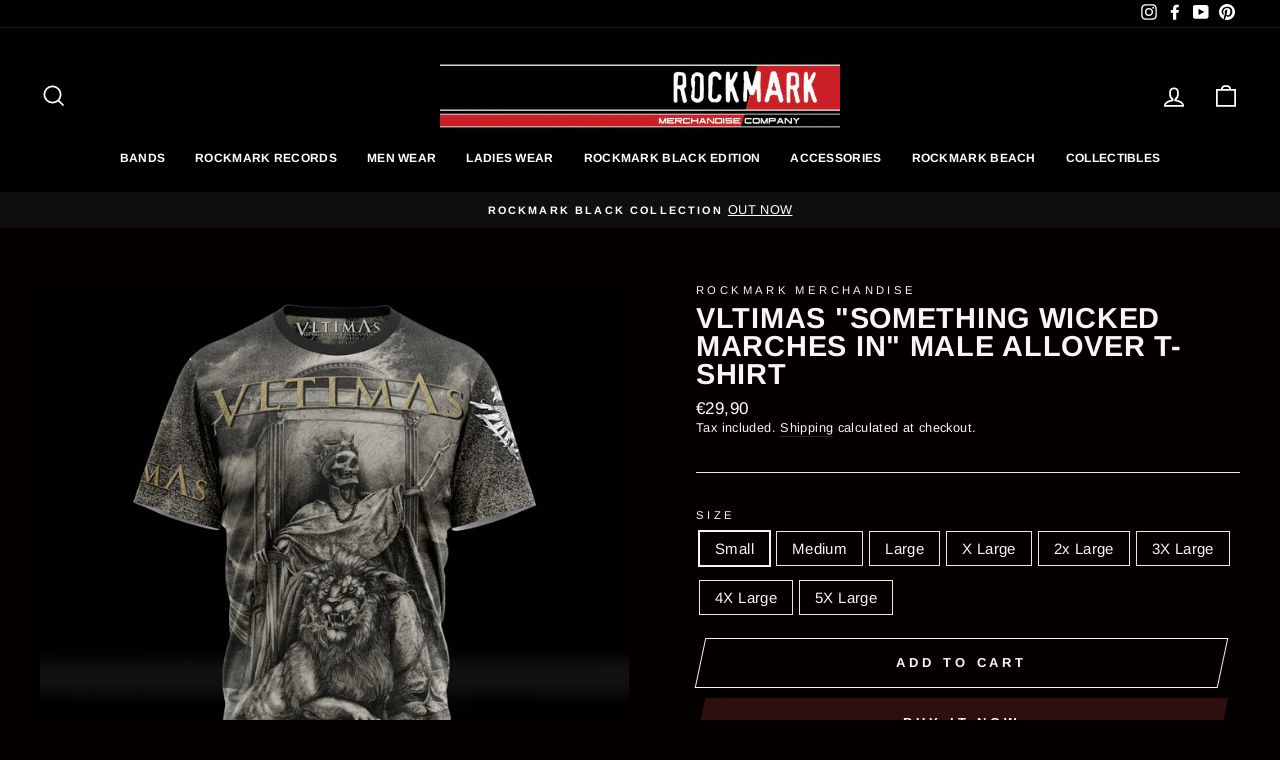

--- FILE ---
content_type: text/html; charset=utf-8
request_url: https://www.rockmark.eu/products/copy-of-venom-inc-fest-edition-male-allover-t-shirt
body_size: 31419
content:
<!doctype html>
<html class="no-js" lang="en" dir="ltr">
<head>
  <meta name="google-site-verification" content="2dOWIb9ZrcEEsw6yXrOKNR00PqpqD90EWthdTQn4hl8" />
  <meta charset="utf-8">
  <meta http-equiv="X-UA-Compatible" content="IE=edge,chrome=1">
  <meta name="viewport" content="width=device-width,initial-scale=1">
  <meta name="theme-color" content="#2e0e0e">
  <link rel="canonical" href="https://www.rockmark.eu/products/copy-of-venom-inc-fest-edition-male-allover-t-shirt">
  <link rel="preconnect" href="https://cdn.shopify.com">
  <link rel="preconnect" href="https://fonts.shopifycdn.com">
  <link rel="dns-prefetch" href="https://productreviews.shopifycdn.com">
  <link rel="dns-prefetch" href="https://ajax.googleapis.com">
  <link rel="dns-prefetch" href="https://maps.googleapis.com">
  <link rel="dns-prefetch" href="https://maps.gstatic.com"><title>Vltimas &quot;Something Wicked Marches In&quot; Male Allover T-Shirt
&ndash; RockMark Merchandise
</title>
<meta name="description" content="Premium, hand−cut fabric - 100% Polyester t-shirt with a softer, lighter feel. All of our shirts are strictly limited and handmade in Europe.Small Production ensure high quality standards.This all-over might be slightly smaller than standard cotton shirt, please, check the size chart to get a right onePlease note, we a"><meta property="og:site_name" content="RockMark Merchandise">
  <meta property="og:url" content="https://www.rockmark.eu/products/copy-of-venom-inc-fest-edition-male-allover-t-shirt">
  <meta property="og:title" content="Vltimas &quot;Something Wicked Marches In&quot; Male Allover T-Shirt">
  <meta property="og:type" content="product">
  <meta property="og:description" content="Premium, hand−cut fabric - 100% Polyester t-shirt with a softer, lighter feel. All of our shirts are strictly limited and handmade in Europe.Small Production ensure high quality standards.This all-over might be slightly smaller than standard cotton shirt, please, check the size chart to get a right onePlease note, we a"><meta property="og:image" content="http://www.rockmark.eu/cdn/shop/products/VLTIMAS-synth-male-sic-transit-4.jpg?v=1620377817">
    <meta property="og:image:secure_url" content="https://www.rockmark.eu/cdn/shop/products/VLTIMAS-synth-male-sic-transit-4.jpg?v=1620377817">
    <meta property="og:image:width" content="1000">
    <meta property="og:image:height" content="1000"><meta name="twitter:site" content="@">
  <meta name="twitter:card" content="summary_large_image">
  <meta name="twitter:title" content="Vltimas "Something Wicked Marches In" Male Allover T-Shirt">
  <meta name="twitter:description" content="Premium, hand−cut fabric - 100% Polyester t-shirt with a softer, lighter feel. All of our shirts are strictly limited and handmade in Europe.Small Production ensure high quality standards.This all-over might be slightly smaller than standard cotton shirt, please, check the size chart to get a right onePlease note, we a">
<style data-shopify>@font-face {
  font-family: Arimo;
  font-weight: 700;
  font-style: normal;
  font-display: swap;
  src: url("//www.rockmark.eu/cdn/fonts/arimo/arimo_n7.1d2d0638e6a1228d86beb0e10006e3280ccb2d04.woff2") format("woff2"),
       url("//www.rockmark.eu/cdn/fonts/arimo/arimo_n7.f4b9139e8eac4a17b38b8707044c20f54c3be479.woff") format("woff");
}

  @font-face {
  font-family: Arimo;
  font-weight: 400;
  font-style: normal;
  font-display: swap;
  src: url("//www.rockmark.eu/cdn/fonts/arimo/arimo_n4.a7efb558ca22d2002248bbe6f302a98edee38e35.woff2") format("woff2"),
       url("//www.rockmark.eu/cdn/fonts/arimo/arimo_n4.0da809f7d1d5ede2a73be7094ac00741efdb6387.woff") format("woff");
}


  @font-face {
  font-family: Arimo;
  font-weight: 600;
  font-style: normal;
  font-display: swap;
  src: url("//www.rockmark.eu/cdn/fonts/arimo/arimo_n6.9c18b0befd86597f319b7d7f925727d04c262b32.woff2") format("woff2"),
       url("//www.rockmark.eu/cdn/fonts/arimo/arimo_n6.422bf6679b81a8bfb1b25d19299a53688390c2b9.woff") format("woff");
}

  @font-face {
  font-family: Arimo;
  font-weight: 400;
  font-style: italic;
  font-display: swap;
  src: url("//www.rockmark.eu/cdn/fonts/arimo/arimo_i4.438ddb21a1b98c7230698d70dc1a21df235701b2.woff2") format("woff2"),
       url("//www.rockmark.eu/cdn/fonts/arimo/arimo_i4.0e1908a0dc1ec32fabb5a03a0c9ee2083f82e3d7.woff") format("woff");
}

  @font-face {
  font-family: Arimo;
  font-weight: 600;
  font-style: italic;
  font-display: swap;
  src: url("//www.rockmark.eu/cdn/fonts/arimo/arimo_i6.f0bf3dae51f72fa5b2cefdfe865a6fbb7701a14c.woff2") format("woff2"),
       url("//www.rockmark.eu/cdn/fonts/arimo/arimo_i6.3489f579170784cd222ed21c14f1e8f1a3c0d044.woff") format("woff");
}

</style><link href="//www.rockmark.eu/cdn/shop/t/4/assets/theme.css?v=9790050337496497661702470231" rel="stylesheet" type="text/css" media="all" />
<style data-shopify>:root {
    --typeHeaderPrimary: Arimo;
    --typeHeaderFallback: sans-serif;
    --typeHeaderSize: 34px;
    --typeHeaderWeight: 700;
    --typeHeaderLineHeight: 1;
    --typeHeaderSpacing: 0.025em;

    --typeBasePrimary:Arimo;
    --typeBaseFallback:sans-serif;
    --typeBaseSize: 15px;
    --typeBaseWeight: 400;
    --typeBaseSpacing: 0.025em;
    --typeBaseLineHeight: 1.3;

    --typeCollectionTitle: 21px;

    --iconWeight: 4px;
    --iconLinecaps: miter;

    
      --buttonRadius: 0px;
    

    --colorGridOverlayOpacity: 0.2;
  }

  .placeholder-content {
    background-image: linear-gradient(100deg, #e5e5e5 40%, #dddddd 63%, #e5e5e5 79%);
  }</style><script>
    document.documentElement.className = document.documentElement.className.replace('no-js', 'js');

    window.theme = window.theme || {};
    theme.routes = {
      home: "/",
      cart: "/cart.js",
      cartPage: "/cart",
      cartAdd: "/cart/add.js",
      cartChange: "/cart/change.js"
    };
    theme.strings = {
      soldOut: "Sold Out",
      unavailable: "Unavailable",
      stockLabel: "Only [count] items in stock!",
      willNotShipUntil: "Will not ship until [date]",
      willBeInStockAfter: "Will be in stock after [date]",
      waitingForStock: "Inventory on the way",
      savePrice: "Save [saved_amount]",
      cartEmpty: "Your cart is currently empty.",
      cartTermsConfirmation: "You must agree with the terms and conditions of sales to check out",
      searchCollections: "Collections:",
      searchPages: "Pages:",
      searchArticles: "Articles:"
    };
    theme.settings = {
      dynamicVariantsEnable: true,
      dynamicVariantType: "button",
      cartType: "drawer",
      isCustomerTemplate: false,
      moneyFormat: "€{{amount_with_comma_separator}}",
      saveType: "dollar",
      recentlyViewedEnabled: false,
      productImageSize: "natural",
      productImageCover: true,
      predictiveSearch: true,
      predictiveSearchType: "product,article,page,collection",
      inventoryThreshold: 10,
      quickView: true,
      themeName: 'Impulse',
      themeVersion: "4.1.4"
    };
  </script>

  <script>window.performance && window.performance.mark && window.performance.mark('shopify.content_for_header.start');</script><meta name="facebook-domain-verification" content="pii36f332rl29dgmx6kna94rm8f2fj">
<meta name="facebook-domain-verification" content="o3r7ow2f5ngtzs7197rcf8l2n8ntb1">
<meta id="shopify-digital-wallet" name="shopify-digital-wallet" content="/52247036083/digital_wallets/dialog">
<meta name="shopify-checkout-api-token" content="e57ba702a374852e8f6e6ba092dc9de4">
<meta id="in-context-paypal-metadata" data-shop-id="52247036083" data-venmo-supported="false" data-environment="production" data-locale="en_US" data-paypal-v4="true" data-currency="EUR">
<link rel="alternate" type="application/json+oembed" href="https://www.rockmark.eu/products/copy-of-venom-inc-fest-edition-male-allover-t-shirt.oembed">
<script async="async" src="/checkouts/internal/preloads.js?locale=en-DE"></script>
<script id="shopify-features" type="application/json">{"accessToken":"e57ba702a374852e8f6e6ba092dc9de4","betas":["rich-media-storefront-analytics"],"domain":"www.rockmark.eu","predictiveSearch":true,"shopId":52247036083,"locale":"en"}</script>
<script>var Shopify = Shopify || {};
Shopify.shop = "rockmark-merchandise.myshopify.com";
Shopify.locale = "en";
Shopify.currency = {"active":"EUR","rate":"1.0"};
Shopify.country = "DE";
Shopify.theme = {"name":"Impulse","id":123121008819,"schema_name":"Impulse","schema_version":"4.1.4","theme_store_id":857,"role":"main"};
Shopify.theme.handle = "null";
Shopify.theme.style = {"id":null,"handle":null};
Shopify.cdnHost = "www.rockmark.eu/cdn";
Shopify.routes = Shopify.routes || {};
Shopify.routes.root = "/";</script>
<script type="module">!function(o){(o.Shopify=o.Shopify||{}).modules=!0}(window);</script>
<script>!function(o){function n(){var o=[];function n(){o.push(Array.prototype.slice.apply(arguments))}return n.q=o,n}var t=o.Shopify=o.Shopify||{};t.loadFeatures=n(),t.autoloadFeatures=n()}(window);</script>
<script id="shop-js-analytics" type="application/json">{"pageType":"product"}</script>
<script defer="defer" async type="module" src="//www.rockmark.eu/cdn/shopifycloud/shop-js/modules/v2/client.init-shop-cart-sync_DtuiiIyl.en.esm.js"></script>
<script defer="defer" async type="module" src="//www.rockmark.eu/cdn/shopifycloud/shop-js/modules/v2/chunk.common_CUHEfi5Q.esm.js"></script>
<script type="module">
  await import("//www.rockmark.eu/cdn/shopifycloud/shop-js/modules/v2/client.init-shop-cart-sync_DtuiiIyl.en.esm.js");
await import("//www.rockmark.eu/cdn/shopifycloud/shop-js/modules/v2/chunk.common_CUHEfi5Q.esm.js");

  window.Shopify.SignInWithShop?.initShopCartSync?.({"fedCMEnabled":true,"windoidEnabled":true});

</script>
<script>(function() {
  var isLoaded = false;
  function asyncLoad() {
    if (isLoaded) return;
    isLoaded = true;
    var urls = ["https:\/\/cdn.recapture.io\/sdk\/v1\/shopify-recapture.min.js?api_key=jwbsj0yo\u0026shop=rockmark-merchandise.myshopify.com"];
    for (var i = 0; i < urls.length; i++) {
      var s = document.createElement('script');
      s.type = 'text/javascript';
      s.async = true;
      s.src = urls[i];
      var x = document.getElementsByTagName('script')[0];
      x.parentNode.insertBefore(s, x);
    }
  };
  if(window.attachEvent) {
    window.attachEvent('onload', asyncLoad);
  } else {
    window.addEventListener('load', asyncLoad, false);
  }
})();</script>
<script id="__st">var __st={"a":52247036083,"offset":10800,"reqid":"afba1d2f-19c4-47e6-b3af-52a1f8d0311b-1767418414","pageurl":"www.rockmark.eu\/products\/copy-of-venom-inc-fest-edition-male-allover-t-shirt","u":"b1f9dfd1047e","p":"product","rtyp":"product","rid":6677531295923};</script>
<script>window.ShopifyPaypalV4VisibilityTracking = true;</script>
<script id="captcha-bootstrap">!function(){'use strict';const t='contact',e='account',n='new_comment',o=[[t,t],['blogs',n],['comments',n],[t,'customer']],c=[[e,'customer_login'],[e,'guest_login'],[e,'recover_customer_password'],[e,'create_customer']],r=t=>t.map((([t,e])=>`form[action*='/${t}']:not([data-nocaptcha='true']) input[name='form_type'][value='${e}']`)).join(','),a=t=>()=>t?[...document.querySelectorAll(t)].map((t=>t.form)):[];function s(){const t=[...o],e=r(t);return a(e)}const i='password',u='form_key',d=['recaptcha-v3-token','g-recaptcha-response','h-captcha-response',i],f=()=>{try{return window.sessionStorage}catch{return}},m='__shopify_v',_=t=>t.elements[u];function p(t,e,n=!1){try{const o=window.sessionStorage,c=JSON.parse(o.getItem(e)),{data:r}=function(t){const{data:e,action:n}=t;return t[m]||n?{data:e,action:n}:{data:t,action:n}}(c);for(const[e,n]of Object.entries(r))t.elements[e]&&(t.elements[e].value=n);n&&o.removeItem(e)}catch(o){console.error('form repopulation failed',{error:o})}}const l='form_type',E='cptcha';function T(t){t.dataset[E]=!0}const w=window,h=w.document,L='Shopify',v='ce_forms',y='captcha';let A=!1;((t,e)=>{const n=(g='f06e6c50-85a8-45c8-87d0-21a2b65856fe',I='https://cdn.shopify.com/shopifycloud/storefront-forms-hcaptcha/ce_storefront_forms_captcha_hcaptcha.v1.5.2.iife.js',D={infoText:'Protected by hCaptcha',privacyText:'Privacy',termsText:'Terms'},(t,e,n)=>{const o=w[L][v],c=o.bindForm;if(c)return c(t,g,e,D).then(n);var r;o.q.push([[t,g,e,D],n]),r=I,A||(h.body.append(Object.assign(h.createElement('script'),{id:'captcha-provider',async:!0,src:r})),A=!0)});var g,I,D;w[L]=w[L]||{},w[L][v]=w[L][v]||{},w[L][v].q=[],w[L][y]=w[L][y]||{},w[L][y].protect=function(t,e){n(t,void 0,e),T(t)},Object.freeze(w[L][y]),function(t,e,n,w,h,L){const[v,y,A,g]=function(t,e,n){const i=e?o:[],u=t?c:[],d=[...i,...u],f=r(d),m=r(i),_=r(d.filter((([t,e])=>n.includes(e))));return[a(f),a(m),a(_),s()]}(w,h,L),I=t=>{const e=t.target;return e instanceof HTMLFormElement?e:e&&e.form},D=t=>v().includes(t);t.addEventListener('submit',(t=>{const e=I(t);if(!e)return;const n=D(e)&&!e.dataset.hcaptchaBound&&!e.dataset.recaptchaBound,o=_(e),c=g().includes(e)&&(!o||!o.value);(n||c)&&t.preventDefault(),c&&!n&&(function(t){try{if(!f())return;!function(t){const e=f();if(!e)return;const n=_(t);if(!n)return;const o=n.value;o&&e.removeItem(o)}(t);const e=Array.from(Array(32),(()=>Math.random().toString(36)[2])).join('');!function(t,e){_(t)||t.append(Object.assign(document.createElement('input'),{type:'hidden',name:u})),t.elements[u].value=e}(t,e),function(t,e){const n=f();if(!n)return;const o=[...t.querySelectorAll(`input[type='${i}']`)].map((({name:t})=>t)),c=[...d,...o],r={};for(const[a,s]of new FormData(t).entries())c.includes(a)||(r[a]=s);n.setItem(e,JSON.stringify({[m]:1,action:t.action,data:r}))}(t,e)}catch(e){console.error('failed to persist form',e)}}(e),e.submit())}));const S=(t,e)=>{t&&!t.dataset[E]&&(n(t,e.some((e=>e===t))),T(t))};for(const o of['focusin','change'])t.addEventListener(o,(t=>{const e=I(t);D(e)&&S(e,y())}));const B=e.get('form_key'),M=e.get(l),P=B&&M;t.addEventListener('DOMContentLoaded',(()=>{const t=y();if(P)for(const e of t)e.elements[l].value===M&&p(e,B);[...new Set([...A(),...v().filter((t=>'true'===t.dataset.shopifyCaptcha))])].forEach((e=>S(e,t)))}))}(h,new URLSearchParams(w.location.search),n,t,e,['guest_login'])})(!0,!0)}();</script>
<script integrity="sha256-4kQ18oKyAcykRKYeNunJcIwy7WH5gtpwJnB7kiuLZ1E=" data-source-attribution="shopify.loadfeatures" defer="defer" src="//www.rockmark.eu/cdn/shopifycloud/storefront/assets/storefront/load_feature-a0a9edcb.js" crossorigin="anonymous"></script>
<script data-source-attribution="shopify.dynamic_checkout.dynamic.init">var Shopify=Shopify||{};Shopify.PaymentButton=Shopify.PaymentButton||{isStorefrontPortableWallets:!0,init:function(){window.Shopify.PaymentButton.init=function(){};var t=document.createElement("script");t.src="https://www.rockmark.eu/cdn/shopifycloud/portable-wallets/latest/portable-wallets.en.js",t.type="module",document.head.appendChild(t)}};
</script>
<script data-source-attribution="shopify.dynamic_checkout.buyer_consent">
  function portableWalletsHideBuyerConsent(e){var t=document.getElementById("shopify-buyer-consent"),n=document.getElementById("shopify-subscription-policy-button");t&&n&&(t.classList.add("hidden"),t.setAttribute("aria-hidden","true"),n.removeEventListener("click",e))}function portableWalletsShowBuyerConsent(e){var t=document.getElementById("shopify-buyer-consent"),n=document.getElementById("shopify-subscription-policy-button");t&&n&&(t.classList.remove("hidden"),t.removeAttribute("aria-hidden"),n.addEventListener("click",e))}window.Shopify?.PaymentButton&&(window.Shopify.PaymentButton.hideBuyerConsent=portableWalletsHideBuyerConsent,window.Shopify.PaymentButton.showBuyerConsent=portableWalletsShowBuyerConsent);
</script>
<script>
  function portableWalletsCleanup(e){e&&e.src&&console.error("Failed to load portable wallets script "+e.src);var t=document.querySelectorAll("shopify-accelerated-checkout .shopify-payment-button__skeleton, shopify-accelerated-checkout-cart .wallet-cart-button__skeleton"),e=document.getElementById("shopify-buyer-consent");for(let e=0;e<t.length;e++)t[e].remove();e&&e.remove()}function portableWalletsNotLoadedAsModule(e){e instanceof ErrorEvent&&"string"==typeof e.message&&e.message.includes("import.meta")&&"string"==typeof e.filename&&e.filename.includes("portable-wallets")&&(window.removeEventListener("error",portableWalletsNotLoadedAsModule),window.Shopify.PaymentButton.failedToLoad=e,"loading"===document.readyState?document.addEventListener("DOMContentLoaded",window.Shopify.PaymentButton.init):window.Shopify.PaymentButton.init())}window.addEventListener("error",portableWalletsNotLoadedAsModule);
</script>

<script type="module" src="https://www.rockmark.eu/cdn/shopifycloud/portable-wallets/latest/portable-wallets.en.js" onError="portableWalletsCleanup(this)" crossorigin="anonymous"></script>
<script nomodule>
  document.addEventListener("DOMContentLoaded", portableWalletsCleanup);
</script>

<link id="shopify-accelerated-checkout-styles" rel="stylesheet" media="screen" href="https://www.rockmark.eu/cdn/shopifycloud/portable-wallets/latest/accelerated-checkout-backwards-compat.css" crossorigin="anonymous">
<style id="shopify-accelerated-checkout-cart">
        #shopify-buyer-consent {
  margin-top: 1em;
  display: inline-block;
  width: 100%;
}

#shopify-buyer-consent.hidden {
  display: none;
}

#shopify-subscription-policy-button {
  background: none;
  border: none;
  padding: 0;
  text-decoration: underline;
  font-size: inherit;
  cursor: pointer;
}

#shopify-subscription-policy-button::before {
  box-shadow: none;
}

      </style>

<script>window.performance && window.performance.mark && window.performance.mark('shopify.content_for_header.end');</script>

  <script src="//www.rockmark.eu/cdn/shop/t/4/assets/vendor-scripts-v9.js" defer="defer"></script><script src="//www.rockmark.eu/cdn/shop/t/4/assets/theme.min.js?v=60451137851990189171623250278" defer="defer"></script><link href="https://monorail-edge.shopifysvc.com" rel="dns-prefetch">
<script>(function(){if ("sendBeacon" in navigator && "performance" in window) {try {var session_token_from_headers = performance.getEntriesByType('navigation')[0].serverTiming.find(x => x.name == '_s').description;} catch {var session_token_from_headers = undefined;}var session_cookie_matches = document.cookie.match(/_shopify_s=([^;]*)/);var session_token_from_cookie = session_cookie_matches && session_cookie_matches.length === 2 ? session_cookie_matches[1] : "";var session_token = session_token_from_headers || session_token_from_cookie || "";function handle_abandonment_event(e) {var entries = performance.getEntries().filter(function(entry) {return /monorail-edge.shopifysvc.com/.test(entry.name);});if (!window.abandonment_tracked && entries.length === 0) {window.abandonment_tracked = true;var currentMs = Date.now();var navigation_start = performance.timing.navigationStart;var payload = {shop_id: 52247036083,url: window.location.href,navigation_start,duration: currentMs - navigation_start,session_token,page_type: "product"};window.navigator.sendBeacon("https://monorail-edge.shopifysvc.com/v1/produce", JSON.stringify({schema_id: "online_store_buyer_site_abandonment/1.1",payload: payload,metadata: {event_created_at_ms: currentMs,event_sent_at_ms: currentMs}}));}}window.addEventListener('pagehide', handle_abandonment_event);}}());</script>
<script id="web-pixels-manager-setup">(function e(e,d,r,n,o){if(void 0===o&&(o={}),!Boolean(null===(a=null===(i=window.Shopify)||void 0===i?void 0:i.analytics)||void 0===a?void 0:a.replayQueue)){var i,a;window.Shopify=window.Shopify||{};var t=window.Shopify;t.analytics=t.analytics||{};var s=t.analytics;s.replayQueue=[],s.publish=function(e,d,r){return s.replayQueue.push([e,d,r]),!0};try{self.performance.mark("wpm:start")}catch(e){}var l=function(){var e={modern:/Edge?\/(1{2}[4-9]|1[2-9]\d|[2-9]\d{2}|\d{4,})\.\d+(\.\d+|)|Firefox\/(1{2}[4-9]|1[2-9]\d|[2-9]\d{2}|\d{4,})\.\d+(\.\d+|)|Chrom(ium|e)\/(9{2}|\d{3,})\.\d+(\.\d+|)|(Maci|X1{2}).+ Version\/(15\.\d+|(1[6-9]|[2-9]\d|\d{3,})\.\d+)([,.]\d+|)( \(\w+\)|)( Mobile\/\w+|) Safari\/|Chrome.+OPR\/(9{2}|\d{3,})\.\d+\.\d+|(CPU[ +]OS|iPhone[ +]OS|CPU[ +]iPhone|CPU IPhone OS|CPU iPad OS)[ +]+(15[._]\d+|(1[6-9]|[2-9]\d|\d{3,})[._]\d+)([._]\d+|)|Android:?[ /-](13[3-9]|1[4-9]\d|[2-9]\d{2}|\d{4,})(\.\d+|)(\.\d+|)|Android.+Firefox\/(13[5-9]|1[4-9]\d|[2-9]\d{2}|\d{4,})\.\d+(\.\d+|)|Android.+Chrom(ium|e)\/(13[3-9]|1[4-9]\d|[2-9]\d{2}|\d{4,})\.\d+(\.\d+|)|SamsungBrowser\/([2-9]\d|\d{3,})\.\d+/,legacy:/Edge?\/(1[6-9]|[2-9]\d|\d{3,})\.\d+(\.\d+|)|Firefox\/(5[4-9]|[6-9]\d|\d{3,})\.\d+(\.\d+|)|Chrom(ium|e)\/(5[1-9]|[6-9]\d|\d{3,})\.\d+(\.\d+|)([\d.]+$|.*Safari\/(?![\d.]+ Edge\/[\d.]+$))|(Maci|X1{2}).+ Version\/(10\.\d+|(1[1-9]|[2-9]\d|\d{3,})\.\d+)([,.]\d+|)( \(\w+\)|)( Mobile\/\w+|) Safari\/|Chrome.+OPR\/(3[89]|[4-9]\d|\d{3,})\.\d+\.\d+|(CPU[ +]OS|iPhone[ +]OS|CPU[ +]iPhone|CPU IPhone OS|CPU iPad OS)[ +]+(10[._]\d+|(1[1-9]|[2-9]\d|\d{3,})[._]\d+)([._]\d+|)|Android:?[ /-](13[3-9]|1[4-9]\d|[2-9]\d{2}|\d{4,})(\.\d+|)(\.\d+|)|Mobile Safari.+OPR\/([89]\d|\d{3,})\.\d+\.\d+|Android.+Firefox\/(13[5-9]|1[4-9]\d|[2-9]\d{2}|\d{4,})\.\d+(\.\d+|)|Android.+Chrom(ium|e)\/(13[3-9]|1[4-9]\d|[2-9]\d{2}|\d{4,})\.\d+(\.\d+|)|Android.+(UC? ?Browser|UCWEB|U3)[ /]?(15\.([5-9]|\d{2,})|(1[6-9]|[2-9]\d|\d{3,})\.\d+)\.\d+|SamsungBrowser\/(5\.\d+|([6-9]|\d{2,})\.\d+)|Android.+MQ{2}Browser\/(14(\.(9|\d{2,})|)|(1[5-9]|[2-9]\d|\d{3,})(\.\d+|))(\.\d+|)|K[Aa][Ii]OS\/(3\.\d+|([4-9]|\d{2,})\.\d+)(\.\d+|)/},d=e.modern,r=e.legacy,n=navigator.userAgent;return n.match(d)?"modern":n.match(r)?"legacy":"unknown"}(),u="modern"===l?"modern":"legacy",c=(null!=n?n:{modern:"",legacy:""})[u],f=function(e){return[e.baseUrl,"/wpm","/b",e.hashVersion,"modern"===e.buildTarget?"m":"l",".js"].join("")}({baseUrl:d,hashVersion:r,buildTarget:u}),m=function(e){var d=e.version,r=e.bundleTarget,n=e.surface,o=e.pageUrl,i=e.monorailEndpoint;return{emit:function(e){var a=e.status,t=e.errorMsg,s=(new Date).getTime(),l=JSON.stringify({metadata:{event_sent_at_ms:s},events:[{schema_id:"web_pixels_manager_load/3.1",payload:{version:d,bundle_target:r,page_url:o,status:a,surface:n,error_msg:t},metadata:{event_created_at_ms:s}}]});if(!i)return console&&console.warn&&console.warn("[Web Pixels Manager] No Monorail endpoint provided, skipping logging."),!1;try{return self.navigator.sendBeacon.bind(self.navigator)(i,l)}catch(e){}var u=new XMLHttpRequest;try{return u.open("POST",i,!0),u.setRequestHeader("Content-Type","text/plain"),u.send(l),!0}catch(e){return console&&console.warn&&console.warn("[Web Pixels Manager] Got an unhandled error while logging to Monorail."),!1}}}}({version:r,bundleTarget:l,surface:e.surface,pageUrl:self.location.href,monorailEndpoint:e.monorailEndpoint});try{o.browserTarget=l,function(e){var d=e.src,r=e.async,n=void 0===r||r,o=e.onload,i=e.onerror,a=e.sri,t=e.scriptDataAttributes,s=void 0===t?{}:t,l=document.createElement("script"),u=document.querySelector("head"),c=document.querySelector("body");if(l.async=n,l.src=d,a&&(l.integrity=a,l.crossOrigin="anonymous"),s)for(var f in s)if(Object.prototype.hasOwnProperty.call(s,f))try{l.dataset[f]=s[f]}catch(e){}if(o&&l.addEventListener("load",o),i&&l.addEventListener("error",i),u)u.appendChild(l);else{if(!c)throw new Error("Did not find a head or body element to append the script");c.appendChild(l)}}({src:f,async:!0,onload:function(){if(!function(){var e,d;return Boolean(null===(d=null===(e=window.Shopify)||void 0===e?void 0:e.analytics)||void 0===d?void 0:d.initialized)}()){var d=window.webPixelsManager.init(e)||void 0;if(d){var r=window.Shopify.analytics;r.replayQueue.forEach((function(e){var r=e[0],n=e[1],o=e[2];d.publishCustomEvent(r,n,o)})),r.replayQueue=[],r.publish=d.publishCustomEvent,r.visitor=d.visitor,r.initialized=!0}}},onerror:function(){return m.emit({status:"failed",errorMsg:"".concat(f," has failed to load")})},sri:function(e){var d=/^sha384-[A-Za-z0-9+/=]+$/;return"string"==typeof e&&d.test(e)}(c)?c:"",scriptDataAttributes:o}),m.emit({status:"loading"})}catch(e){m.emit({status:"failed",errorMsg:(null==e?void 0:e.message)||"Unknown error"})}}})({shopId: 52247036083,storefrontBaseUrl: "https://www.rockmark.eu",extensionsBaseUrl: "https://extensions.shopifycdn.com/cdn/shopifycloud/web-pixels-manager",monorailEndpoint: "https://monorail-edge.shopifysvc.com/unstable/produce_batch",surface: "storefront-renderer",enabledBetaFlags: ["2dca8a86","a0d5f9d2"],webPixelsConfigList: [{"id":"136708360","configuration":"{\"tagID\":\"2613554777752\"}","eventPayloadVersion":"v1","runtimeContext":"STRICT","scriptVersion":"18031546ee651571ed29edbe71a3550b","type":"APP","apiClientId":3009811,"privacyPurposes":["ANALYTICS","MARKETING","SALE_OF_DATA"],"dataSharingAdjustments":{"protectedCustomerApprovalScopes":["read_customer_address","read_customer_email","read_customer_name","read_customer_personal_data","read_customer_phone"]}},{"id":"shopify-app-pixel","configuration":"{}","eventPayloadVersion":"v1","runtimeContext":"STRICT","scriptVersion":"0450","apiClientId":"shopify-pixel","type":"APP","privacyPurposes":["ANALYTICS","MARKETING"]},{"id":"shopify-custom-pixel","eventPayloadVersion":"v1","runtimeContext":"LAX","scriptVersion":"0450","apiClientId":"shopify-pixel","type":"CUSTOM","privacyPurposes":["ANALYTICS","MARKETING"]}],isMerchantRequest: false,initData: {"shop":{"name":"RockMark Merchandise","paymentSettings":{"currencyCode":"EUR"},"myshopifyDomain":"rockmark-merchandise.myshopify.com","countryCode":"DE","storefrontUrl":"https:\/\/www.rockmark.eu"},"customer":null,"cart":null,"checkout":null,"productVariants":[{"price":{"amount":29.9,"currencyCode":"EUR"},"product":{"title":"Vltimas \"Something Wicked Marches In\" Male Allover T-Shirt","vendor":"RockMark Merchandise","id":"6677531295923","untranslatedTitle":"Vltimas \"Something Wicked Marches In\" Male Allover T-Shirt","url":"\/products\/copy-of-venom-inc-fest-edition-male-allover-t-shirt","type":"Allover Shirts"},"id":"39758333935795","image":{"src":"\/\/www.rockmark.eu\/cdn\/shop\/products\/VLTIMAS-synth-male-sic-transit-4.jpg?v=1620377817"},"sku":null,"title":"Small","untranslatedTitle":"Small"},{"price":{"amount":29.9,"currencyCode":"EUR"},"product":{"title":"Vltimas \"Something Wicked Marches In\" Male Allover T-Shirt","vendor":"RockMark Merchandise","id":"6677531295923","untranslatedTitle":"Vltimas \"Something Wicked Marches In\" Male Allover T-Shirt","url":"\/products\/copy-of-venom-inc-fest-edition-male-allover-t-shirt","type":"Allover Shirts"},"id":"39758333968563","image":{"src":"\/\/www.rockmark.eu\/cdn\/shop\/products\/VLTIMAS-synth-male-sic-transit-4.jpg?v=1620377817"},"sku":null,"title":"Medium","untranslatedTitle":"Medium"},{"price":{"amount":29.9,"currencyCode":"EUR"},"product":{"title":"Vltimas \"Something Wicked Marches In\" Male Allover T-Shirt","vendor":"RockMark Merchandise","id":"6677531295923","untranslatedTitle":"Vltimas \"Something Wicked Marches In\" Male Allover T-Shirt","url":"\/products\/copy-of-venom-inc-fest-edition-male-allover-t-shirt","type":"Allover Shirts"},"id":"39758334001331","image":{"src":"\/\/www.rockmark.eu\/cdn\/shop\/products\/VLTIMAS-synth-male-sic-transit-4.jpg?v=1620377817"},"sku":null,"title":"Large","untranslatedTitle":"Large"},{"price":{"amount":29.9,"currencyCode":"EUR"},"product":{"title":"Vltimas \"Something Wicked Marches In\" Male Allover T-Shirt","vendor":"RockMark Merchandise","id":"6677531295923","untranslatedTitle":"Vltimas \"Something Wicked Marches In\" Male Allover T-Shirt","url":"\/products\/copy-of-venom-inc-fest-edition-male-allover-t-shirt","type":"Allover Shirts"},"id":"39758334034099","image":{"src":"\/\/www.rockmark.eu\/cdn\/shop\/products\/VLTIMAS-synth-male-sic-transit-4.jpg?v=1620377817"},"sku":null,"title":"X Large","untranslatedTitle":"X Large"},{"price":{"amount":29.9,"currencyCode":"EUR"},"product":{"title":"Vltimas \"Something Wicked Marches In\" Male Allover T-Shirt","vendor":"RockMark Merchandise","id":"6677531295923","untranslatedTitle":"Vltimas \"Something Wicked Marches In\" Male Allover T-Shirt","url":"\/products\/copy-of-venom-inc-fest-edition-male-allover-t-shirt","type":"Allover Shirts"},"id":"39758334066867","image":{"src":"\/\/www.rockmark.eu\/cdn\/shop\/products\/VLTIMAS-synth-male-sic-transit-4.jpg?v=1620377817"},"sku":null,"title":"2x Large","untranslatedTitle":"2x Large"},{"price":{"amount":30.9,"currencyCode":"EUR"},"product":{"title":"Vltimas \"Something Wicked Marches In\" Male Allover T-Shirt","vendor":"RockMark Merchandise","id":"6677531295923","untranslatedTitle":"Vltimas \"Something Wicked Marches In\" Male Allover T-Shirt","url":"\/products\/copy-of-venom-inc-fest-edition-male-allover-t-shirt","type":"Allover Shirts"},"id":"39758334099635","image":{"src":"\/\/www.rockmark.eu\/cdn\/shop\/products\/VLTIMAS-synth-male-sic-transit-4.jpg?v=1620377817"},"sku":null,"title":"3X Large","untranslatedTitle":"3X Large"},{"price":{"amount":30.9,"currencyCode":"EUR"},"product":{"title":"Vltimas \"Something Wicked Marches In\" Male Allover T-Shirt","vendor":"RockMark Merchandise","id":"6677531295923","untranslatedTitle":"Vltimas \"Something Wicked Marches In\" Male Allover T-Shirt","url":"\/products\/copy-of-venom-inc-fest-edition-male-allover-t-shirt","type":"Allover Shirts"},"id":"39758334132403","image":{"src":"\/\/www.rockmark.eu\/cdn\/shop\/products\/VLTIMAS-synth-male-sic-transit-4.jpg?v=1620377817"},"sku":null,"title":"4X Large","untranslatedTitle":"4X Large"},{"price":{"amount":31.9,"currencyCode":"EUR"},"product":{"title":"Vltimas \"Something Wicked Marches In\" Male Allover T-Shirt","vendor":"RockMark Merchandise","id":"6677531295923","untranslatedTitle":"Vltimas \"Something Wicked Marches In\" Male Allover T-Shirt","url":"\/products\/copy-of-venom-inc-fest-edition-male-allover-t-shirt","type":"Allover Shirts"},"id":"39758334165171","image":{"src":"\/\/www.rockmark.eu\/cdn\/shop\/products\/VLTIMAS-synth-male-sic-transit-4.jpg?v=1620377817"},"sku":null,"title":"5X Large","untranslatedTitle":"5X Large"}],"purchasingCompany":null},},"https://www.rockmark.eu/cdn","da62cc92w68dfea28pcf9825a4m392e00d0",{"modern":"","legacy":""},{"shopId":"52247036083","storefrontBaseUrl":"https:\/\/www.rockmark.eu","extensionBaseUrl":"https:\/\/extensions.shopifycdn.com\/cdn\/shopifycloud\/web-pixels-manager","surface":"storefront-renderer","enabledBetaFlags":"[\"2dca8a86\", \"a0d5f9d2\"]","isMerchantRequest":"false","hashVersion":"da62cc92w68dfea28pcf9825a4m392e00d0","publish":"custom","events":"[[\"page_viewed\",{}],[\"product_viewed\",{\"productVariant\":{\"price\":{\"amount\":29.9,\"currencyCode\":\"EUR\"},\"product\":{\"title\":\"Vltimas \\\"Something Wicked Marches In\\\" Male Allover T-Shirt\",\"vendor\":\"RockMark Merchandise\",\"id\":\"6677531295923\",\"untranslatedTitle\":\"Vltimas \\\"Something Wicked Marches In\\\" Male Allover T-Shirt\",\"url\":\"\/products\/copy-of-venom-inc-fest-edition-male-allover-t-shirt\",\"type\":\"Allover Shirts\"},\"id\":\"39758333935795\",\"image\":{\"src\":\"\/\/www.rockmark.eu\/cdn\/shop\/products\/VLTIMAS-synth-male-sic-transit-4.jpg?v=1620377817\"},\"sku\":null,\"title\":\"Small\",\"untranslatedTitle\":\"Small\"}}]]"});</script><script>
  window.ShopifyAnalytics = window.ShopifyAnalytics || {};
  window.ShopifyAnalytics.meta = window.ShopifyAnalytics.meta || {};
  window.ShopifyAnalytics.meta.currency = 'EUR';
  var meta = {"product":{"id":6677531295923,"gid":"gid:\/\/shopify\/Product\/6677531295923","vendor":"RockMark Merchandise","type":"Allover Shirts","handle":"copy-of-venom-inc-fest-edition-male-allover-t-shirt","variants":[{"id":39758333935795,"price":2990,"name":"Vltimas \"Something Wicked Marches In\" Male Allover T-Shirt - Small","public_title":"Small","sku":null},{"id":39758333968563,"price":2990,"name":"Vltimas \"Something Wicked Marches In\" Male Allover T-Shirt - Medium","public_title":"Medium","sku":null},{"id":39758334001331,"price":2990,"name":"Vltimas \"Something Wicked Marches In\" Male Allover T-Shirt - Large","public_title":"Large","sku":null},{"id":39758334034099,"price":2990,"name":"Vltimas \"Something Wicked Marches In\" Male Allover T-Shirt - X Large","public_title":"X Large","sku":null},{"id":39758334066867,"price":2990,"name":"Vltimas \"Something Wicked Marches In\" Male Allover T-Shirt - 2x Large","public_title":"2x Large","sku":null},{"id":39758334099635,"price":3090,"name":"Vltimas \"Something Wicked Marches In\" Male Allover T-Shirt - 3X Large","public_title":"3X Large","sku":null},{"id":39758334132403,"price":3090,"name":"Vltimas \"Something Wicked Marches In\" Male Allover T-Shirt - 4X Large","public_title":"4X Large","sku":null},{"id":39758334165171,"price":3190,"name":"Vltimas \"Something Wicked Marches In\" Male Allover T-Shirt - 5X Large","public_title":"5X Large","sku":null}],"remote":false},"page":{"pageType":"product","resourceType":"product","resourceId":6677531295923,"requestId":"afba1d2f-19c4-47e6-b3af-52a1f8d0311b-1767418414"}};
  for (var attr in meta) {
    window.ShopifyAnalytics.meta[attr] = meta[attr];
  }
</script>
<script class="analytics">
  (function () {
    var customDocumentWrite = function(content) {
      var jquery = null;

      if (window.jQuery) {
        jquery = window.jQuery;
      } else if (window.Checkout && window.Checkout.$) {
        jquery = window.Checkout.$;
      }

      if (jquery) {
        jquery('body').append(content);
      }
    };

    var hasLoggedConversion = function(token) {
      if (token) {
        return document.cookie.indexOf('loggedConversion=' + token) !== -1;
      }
      return false;
    }

    var setCookieIfConversion = function(token) {
      if (token) {
        var twoMonthsFromNow = new Date(Date.now());
        twoMonthsFromNow.setMonth(twoMonthsFromNow.getMonth() + 2);

        document.cookie = 'loggedConversion=' + token + '; expires=' + twoMonthsFromNow;
      }
    }

    var trekkie = window.ShopifyAnalytics.lib = window.trekkie = window.trekkie || [];
    if (trekkie.integrations) {
      return;
    }
    trekkie.methods = [
      'identify',
      'page',
      'ready',
      'track',
      'trackForm',
      'trackLink'
    ];
    trekkie.factory = function(method) {
      return function() {
        var args = Array.prototype.slice.call(arguments);
        args.unshift(method);
        trekkie.push(args);
        return trekkie;
      };
    };
    for (var i = 0; i < trekkie.methods.length; i++) {
      var key = trekkie.methods[i];
      trekkie[key] = trekkie.factory(key);
    }
    trekkie.load = function(config) {
      trekkie.config = config || {};
      trekkie.config.initialDocumentCookie = document.cookie;
      var first = document.getElementsByTagName('script')[0];
      var script = document.createElement('script');
      script.type = 'text/javascript';
      script.onerror = function(e) {
        var scriptFallback = document.createElement('script');
        scriptFallback.type = 'text/javascript';
        scriptFallback.onerror = function(error) {
                var Monorail = {
      produce: function produce(monorailDomain, schemaId, payload) {
        var currentMs = new Date().getTime();
        var event = {
          schema_id: schemaId,
          payload: payload,
          metadata: {
            event_created_at_ms: currentMs,
            event_sent_at_ms: currentMs
          }
        };
        return Monorail.sendRequest("https://" + monorailDomain + "/v1/produce", JSON.stringify(event));
      },
      sendRequest: function sendRequest(endpointUrl, payload) {
        // Try the sendBeacon API
        if (window && window.navigator && typeof window.navigator.sendBeacon === 'function' && typeof window.Blob === 'function' && !Monorail.isIos12()) {
          var blobData = new window.Blob([payload], {
            type: 'text/plain'
          });

          if (window.navigator.sendBeacon(endpointUrl, blobData)) {
            return true;
          } // sendBeacon was not successful

        } // XHR beacon

        var xhr = new XMLHttpRequest();

        try {
          xhr.open('POST', endpointUrl);
          xhr.setRequestHeader('Content-Type', 'text/plain');
          xhr.send(payload);
        } catch (e) {
          console.log(e);
        }

        return false;
      },
      isIos12: function isIos12() {
        return window.navigator.userAgent.lastIndexOf('iPhone; CPU iPhone OS 12_') !== -1 || window.navigator.userAgent.lastIndexOf('iPad; CPU OS 12_') !== -1;
      }
    };
    Monorail.produce('monorail-edge.shopifysvc.com',
      'trekkie_storefront_load_errors/1.1',
      {shop_id: 52247036083,
      theme_id: 123121008819,
      app_name: "storefront",
      context_url: window.location.href,
      source_url: "//www.rockmark.eu/cdn/s/trekkie.storefront.8f32c7f0b513e73f3235c26245676203e1209161.min.js"});

        };
        scriptFallback.async = true;
        scriptFallback.src = '//www.rockmark.eu/cdn/s/trekkie.storefront.8f32c7f0b513e73f3235c26245676203e1209161.min.js';
        first.parentNode.insertBefore(scriptFallback, first);
      };
      script.async = true;
      script.src = '//www.rockmark.eu/cdn/s/trekkie.storefront.8f32c7f0b513e73f3235c26245676203e1209161.min.js';
      first.parentNode.insertBefore(script, first);
    };
    trekkie.load(
      {"Trekkie":{"appName":"storefront","development":false,"defaultAttributes":{"shopId":52247036083,"isMerchantRequest":null,"themeId":123121008819,"themeCityHash":"8868990570169156912","contentLanguage":"en","currency":"EUR","eventMetadataId":"e78d593a-3a07-4f39-9f58-6f070155b85c"},"isServerSideCookieWritingEnabled":true,"monorailRegion":"shop_domain","enabledBetaFlags":["65f19447"]},"Session Attribution":{},"S2S":{"facebookCapiEnabled":true,"source":"trekkie-storefront-renderer","apiClientId":580111}}
    );

    var loaded = false;
    trekkie.ready(function() {
      if (loaded) return;
      loaded = true;

      window.ShopifyAnalytics.lib = window.trekkie;

      var originalDocumentWrite = document.write;
      document.write = customDocumentWrite;
      try { window.ShopifyAnalytics.merchantGoogleAnalytics.call(this); } catch(error) {};
      document.write = originalDocumentWrite;

      window.ShopifyAnalytics.lib.page(null,{"pageType":"product","resourceType":"product","resourceId":6677531295923,"requestId":"afba1d2f-19c4-47e6-b3af-52a1f8d0311b-1767418414","shopifyEmitted":true});

      var match = window.location.pathname.match(/checkouts\/(.+)\/(thank_you|post_purchase)/)
      var token = match? match[1]: undefined;
      if (!hasLoggedConversion(token)) {
        setCookieIfConversion(token);
        window.ShopifyAnalytics.lib.track("Viewed Product",{"currency":"EUR","variantId":39758333935795,"productId":6677531295923,"productGid":"gid:\/\/shopify\/Product\/6677531295923","name":"Vltimas \"Something Wicked Marches In\" Male Allover T-Shirt - Small","price":"29.90","sku":null,"brand":"RockMark Merchandise","variant":"Small","category":"Allover Shirts","nonInteraction":true,"remote":false},undefined,undefined,{"shopifyEmitted":true});
      window.ShopifyAnalytics.lib.track("monorail:\/\/trekkie_storefront_viewed_product\/1.1",{"currency":"EUR","variantId":39758333935795,"productId":6677531295923,"productGid":"gid:\/\/shopify\/Product\/6677531295923","name":"Vltimas \"Something Wicked Marches In\" Male Allover T-Shirt - Small","price":"29.90","sku":null,"brand":"RockMark Merchandise","variant":"Small","category":"Allover Shirts","nonInteraction":true,"remote":false,"referer":"https:\/\/www.rockmark.eu\/products\/copy-of-venom-inc-fest-edition-male-allover-t-shirt"});
      }
    });


        var eventsListenerScript = document.createElement('script');
        eventsListenerScript.async = true;
        eventsListenerScript.src = "//www.rockmark.eu/cdn/shopifycloud/storefront/assets/shop_events_listener-3da45d37.js";
        document.getElementsByTagName('head')[0].appendChild(eventsListenerScript);

})();</script>
<script
  defer
  src="https://www.rockmark.eu/cdn/shopifycloud/perf-kit/shopify-perf-kit-2.1.2.min.js"
  data-application="storefront-renderer"
  data-shop-id="52247036083"
  data-render-region="gcp-us-east1"
  data-page-type="product"
  data-theme-instance-id="123121008819"
  data-theme-name="Impulse"
  data-theme-version="4.1.4"
  data-monorail-region="shop_domain"
  data-resource-timing-sampling-rate="10"
  data-shs="true"
  data-shs-beacon="true"
  data-shs-export-with-fetch="true"
  data-shs-logs-sample-rate="1"
  data-shs-beacon-endpoint="https://www.rockmark.eu/api/collect"
></script>
</head>

<body class="template-product" data-center-text="true" data-button_style="angled" data-type_header_capitalize="true" data-type_headers_align_text="true" data-type_product_capitalize="true" data-swatch_style="round" >

  <a class="in-page-link visually-hidden skip-link" href="#MainContent">Skip to content</a>

  <div id="PageContainer" class="page-container">
    <div class="transition-body"><div id="shopify-section-header" class="shopify-section">

<div id="NavDrawer" class="drawer drawer--left">
  <div class="drawer__contents">
    <div class="drawer__fixed-header">
      <div class="drawer__header appear-animation appear-delay-1">
        <div class="h2 drawer__title"></div>
        <div class="drawer__close">
          <button type="button" class="drawer__close-button js-drawer-close">
            <svg aria-hidden="true" focusable="false" role="presentation" class="icon icon-close" viewBox="0 0 64 64"><path d="M19 17.61l27.12 27.13m0-27.12L19 44.74"/></svg>
            <span class="icon__fallback-text">Close menu</span>
          </button>
        </div>
      </div>
    </div>
    <div class="drawer__scrollable">
      <ul class="mobile-nav mobile-nav--heading-style" role="navigation" aria-label="Primary"><li class="mobile-nav__item appear-animation appear-delay-2"><div class="mobile-nav__has-sublist"><a href="/"
                    class="mobile-nav__link mobile-nav__link--top-level"
                    id="Label-1"
                    >
                    Bands
                  </a>
                  <div class="mobile-nav__toggle">
                    <button type="button"
                      aria-controls="Linklist-1"
                      aria-labelledby="Label-1"
                      class="collapsible-trigger collapsible--auto-height"><span class="collapsible-trigger__icon collapsible-trigger__icon--open" role="presentation">
  <svg aria-hidden="true" focusable="false" role="presentation" class="icon icon--wide icon-chevron-down" viewBox="0 0 28 16"><path d="M1.57 1.59l12.76 12.77L27.1 1.59" stroke-width="2" stroke="#000" fill="none" fill-rule="evenodd"/></svg>
</span>
</button>
                  </div></div><div id="Linklist-1"
                class="mobile-nav__sublist collapsible-content collapsible-content--all"
                >
                <div class="collapsible-content__inner">
                  <ul class="mobile-nav__sublist"><li class="mobile-nav__item">
                        <div class="mobile-nav__child-item"><a href="/collections/aeternam"
                              class="mobile-nav__link"
                              id="Sublabel-collections-aeternam1"
                              >
                              AETERNAM
                            </a></div></li><li class="mobile-nav__item">
                        <div class="mobile-nav__child-item"><a href="/collections/amon-amarth"
                              class="mobile-nav__link"
                              id="Sublabel-collections-amon-amarth2"
                              >
                              AMON AMARTH
                            </a></div></li><li class="mobile-nav__item">
                        <div class="mobile-nav__child-item"><a href="/collections/arkona"
                              class="mobile-nav__link"
                              id="Sublabel-collections-arkona3"
                              >
                              ARKONA
                            </a></div></li><li class="mobile-nav__item">
                        <div class="mobile-nav__child-item"><a href="/collections/bathory"
                              class="mobile-nav__link"
                              id="Sublabel-collections-bathory4"
                              >
                              BATHORY
                            </a></div></li><li class="mobile-nav__item">
                        <div class="mobile-nav__child-item"><a href="/collections/%D0%B1%D0%B0%D1%82%D1%8E%D1%88%D0%BA%D0%B0"
                              class="mobile-nav__link"
                              id="Sublabel-collections-d0-b1-d0-b0-d1-82-d1-8e-d1-88-d0-ba-d0-b05"
                              >
                              BATUSHKA
                            </a></div></li><li class="mobile-nav__item">
                        <div class="mobile-nav__child-item"><a href="/collections/behemoth"
                              class="mobile-nav__link"
                              id="Sublabel-collections-behemoth6"
                              >
                              BEHEMOTH
                            </a></div></li><li class="mobile-nav__item">
                        <div class="mobile-nav__child-item"><a href="/collections/black-label-society"
                              class="mobile-nav__link"
                              id="Sublabel-collections-black-label-society7"
                              >
                              BLACK LABEL SOCIETY
                            </a></div></li><li class="mobile-nav__item">
                        <div class="mobile-nav__child-item"><a href="/collections/bloodbath"
                              class="mobile-nav__link"
                              id="Sublabel-collections-bloodbath8"
                              >
                              BLOODBATH
                            </a></div></li><li class="mobile-nav__item">
                        <div class="mobile-nav__child-item"><a href="/collections/blood-red-throne"
                              class="mobile-nav__link"
                              id="Sublabel-collections-blood-red-throne9"
                              >
                              BLOOD RED THRONE
                            </a></div></li><li class="mobile-nav__item">
                        <div class="mobile-nav__child-item"><a href="/collections/burning-witches"
                              class="mobile-nav__link"
                              id="Sublabel-collections-burning-witches10"
                              >
                              BURNING WITCHES
                            </a></div></li><li class="mobile-nav__item">
                        <div class="mobile-nav__child-item"><a href="/collections/candlemass"
                              class="mobile-nav__link"
                              id="Sublabel-collections-candlemass11"
                              >
                              CANDLEMASS
                            </a></div></li><li class="mobile-nav__item">
                        <div class="mobile-nav__child-item"><a href="/collections/cannibal-corpse"
                              class="mobile-nav__link"
                              id="Sublabel-collections-cannibal-corpse12"
                              >
                              CANNIBAL CORPSE
                            </a></div></li><li class="mobile-nav__item">
                        <div class="mobile-nav__child-item"><a href="/collections/combichrist"
                              class="mobile-nav__link"
                              id="Sublabel-collections-combichrist13"
                              >
                              COMBICHRIST
                            </a></div></li><li class="mobile-nav__item">
                        <div class="mobile-nav__child-item"><a href="/collections/cryptopsy"
                              class="mobile-nav__link"
                              id="Sublabel-collections-cryptopsy14"
                              >
                              CRYPTOPSY
                            </a></div></li><li class="mobile-nav__item">
                        <div class="mobile-nav__child-item"><a href="/collections/dark-funeral"
                              class="mobile-nav__link"
                              id="Sublabel-collections-dark-funeral15"
                              >
                              DARK FUNERAL
                            </a></div></li><li class="mobile-nav__item">
                        <div class="mobile-nav__child-item"><a href="/collections/death"
                              class="mobile-nav__link"
                              id="Sublabel-collections-death16"
                              >
                              DEATH
                            </a></div></li><li class="mobile-nav__item">
                        <div class="mobile-nav__child-item"><a href="/collections/destruction"
                              class="mobile-nav__link"
                              id="Sublabel-collections-destruction17"
                              >
                              DESTRUCTION
                            </a></div></li><li class="mobile-nav__item">
                        <div class="mobile-nav__child-item"><a href="/collections/dissection"
                              class="mobile-nav__link"
                              id="Sublabel-collections-dissection18"
                              >
                              DISSECTION
                            </a></div></li><li class="mobile-nav__item">
                        <div class="mobile-nav__child-item"><a href="/collections/eleine"
                              class="mobile-nav__link"
                              id="Sublabel-collections-eleine19"
                              >
                              ELEINE
                            </a></div></li><li class="mobile-nav__item">
                        <div class="mobile-nav__child-item"><a href="/collections/ensiferum"
                              class="mobile-nav__link"
                              id="Sublabel-collections-ensiferum20"
                              >
                              ENSIFERUM
                            </a></div></li><li class="mobile-nav__item">
                        <div class="mobile-nav__child-item"><a href="/collections/evergrey"
                              class="mobile-nav__link"
                              id="Sublabel-collections-evergrey21"
                              >
                              EVERGREY
                            </a></div></li><li class="mobile-nav__item">
                        <div class="mobile-nav__child-item"><a href="/collections/fear-factory-1"
                              class="mobile-nav__link"
                              id="Sublabel-collections-fear-factory-122"
                              >
                              FEAR FACTORY
                            </a></div></li><li class="mobile-nav__item">
                        <div class="mobile-nav__child-item"><a href="/collections/gruesome"
                              class="mobile-nav__link"
                              id="Sublabel-collections-gruesome23"
                              >
                              GRUESOME
                            </a></div></li><li class="mobile-nav__item">
                        <div class="mobile-nav__child-item"><a href="/collections/haemorrhage"
                              class="mobile-nav__link"
                              id="Sublabel-collections-haemorrhage24"
                              >
                              HAEMORRHAGE
                            </a></div></li><li class="mobile-nav__item">
                        <div class="mobile-nav__child-item"><a href="/collections/hate"
                              class="mobile-nav__link"
                              id="Sublabel-collections-hate25"
                              >
                              HATE
                            </a></div></li><li class="mobile-nav__item">
                        <div class="mobile-nav__child-item"><a href="/collections/heathen"
                              class="mobile-nav__link"
                              id="Sublabel-collections-heathen26"
                              >
                              HEATHEN
                            </a></div></li><li class="mobile-nav__item">
                        <div class="mobile-nav__child-item"><a href="/collections/i-am-morbid"
                              class="mobile-nav__link"
                              id="Sublabel-collections-i-am-morbid27"
                              >
                              I AM MORBID
                            </a></div></li><li class="mobile-nav__item">
                        <div class="mobile-nav__child-item"><a href="/collections/ignea"
                              class="mobile-nav__link"
                              id="Sublabel-collections-ignea28"
                              >
                              IGNEA
                            </a></div></li><li class="mobile-nav__item">
                        <div class="mobile-nav__child-item"><a href="/collections/jungle-rot"
                              class="mobile-nav__link"
                              id="Sublabel-collections-jungle-rot29"
                              >
                              JUNGLE ROT
                            </a></div></li><li class="mobile-nav__item">
                        <div class="mobile-nav__child-item"><a href="/collections/katatonia"
                              class="mobile-nav__link"
                              id="Sublabel-collections-katatonia30"
                              >
                              KATATONIA
                            </a></div></li><li class="mobile-nav__item">
                        <div class="mobile-nav__child-item"><a href="/collections/kreator"
                              class="mobile-nav__link"
                              id="Sublabel-collections-kreator31"
                              >
                              KREATOR
                            </a></div></li><li class="mobile-nav__item">
                        <div class="mobile-nav__child-item"><a href="/collections/massacre"
                              class="mobile-nav__link"
                              id="Sublabel-collections-massacre32"
                              >
                              MASSACRE
                            </a></div></li><li class="mobile-nav__item">
                        <div class="mobile-nav__child-item"><a href="/collections/mercyful-fate"
                              class="mobile-nav__link"
                              id="Sublabel-collections-mercyful-fate33"
                              >
                              MERCYFUL FATE
                            </a></div></li><li class="mobile-nav__item">
                        <div class="mobile-nav__child-item"><a href="/collections/messiah"
                              class="mobile-nav__link"
                              id="Sublabel-collections-messiah34"
                              >
                              MESSIAH
                            </a></div></li><li class="mobile-nav__item">
                        <div class="mobile-nav__child-item"><a href="/collections/my-dying-bride"
                              class="mobile-nav__link"
                              id="Sublabel-collections-my-dying-bride35"
                              >
                              MY DYING BRIDE
                            </a></div></li><li class="mobile-nav__item">
                        <div class="mobile-nav__child-item"><a href="/collections/mystic-circle"
                              class="mobile-nav__link"
                              id="Sublabel-collections-mystic-circle36"
                              >
                              MYSTIC CIRCLE
                            </a></div></li><li class="mobile-nav__item">
                        <div class="mobile-nav__child-item"><a href="/collections/nordjevel"
                              class="mobile-nav__link"
                              id="Sublabel-collections-nordjevel37"
                              >
                              NORDJEVEL
                            </a></div></li><li class="mobile-nav__item">
                        <div class="mobile-nav__child-item"><a href="/collections/orphaned-land"
                              class="mobile-nav__link"
                              id="Sublabel-collections-orphaned-land38"
                              >
                              ORPHANED LAND
                            </a></div></li><li class="mobile-nav__item">
                        <div class="mobile-nav__child-item"><a href="/collections/pathology"
                              class="mobile-nav__link"
                              id="Sublabel-collections-pathology39"
                              >
                              PATHOLOGY
                            </a></div></li><li class="mobile-nav__item">
                        <div class="mobile-nav__child-item"><a href="/collections/pestilence"
                              class="mobile-nav__link"
                              id="Sublabel-collections-pestilence40"
                              >
                              PESTILENCE
                            </a></div></li><li class="mobile-nav__item">
                        <div class="mobile-nav__child-item"><a href="/collections/paradise-lost"
                              class="mobile-nav__link"
                              id="Sublabel-collections-paradise-lost41"
                              >
                              PARADISE LOST
                            </a></div></li><li class="mobile-nav__item">
                        <div class="mobile-nav__child-item"><a href="/collections/possessed"
                              class="mobile-nav__link"
                              id="Sublabel-collections-possessed42"
                              >
                              POSSESSED
                            </a></div></li><li class="mobile-nav__item">
                        <div class="mobile-nav__child-item"><a href="/collections/powerwolf"
                              class="mobile-nav__link"
                              id="Sublabel-collections-powerwolf43"
                              >
                              POWERWOLF
                            </a></div></li><li class="mobile-nav__item">
                        <div class="mobile-nav__child-item"><a href="/collections/rotting-chrisr"
                              class="mobile-nav__link"
                              id="Sublabel-collections-rotting-chrisr44"
                              >
                              ROTTING CHRIST
                            </a></div></li><li class="mobile-nav__item">
                        <div class="mobile-nav__child-item"><a href="/collections/running-wild"
                              class="mobile-nav__link"
                              id="Sublabel-collections-running-wild45"
                              >
                              RUNNING WILD
                            </a></div></li><li class="mobile-nav__item">
                        <div class="mobile-nav__child-item"><a href="/collections/sabbatonero"
                              class="mobile-nav__link"
                              id="Sublabel-collections-sabbatonero46"
                              >
                              SABBATONERO
                            </a></div></li><li class="mobile-nav__item">
                        <div class="mobile-nav__child-item"><a href="/collections/sacramentum"
                              class="mobile-nav__link"
                              id="Sublabel-collections-sacramentum47"
                              >
                              SACRAMENTUM
                            </a></div></li><li class="mobile-nav__item">
                        <div class="mobile-nav__child-item"><a href="/collections/samael"
                              class="mobile-nav__link"
                              id="Sublabel-collections-samael48"
                              >
                              SAMAEL
                            </a></div></li><li class="mobile-nav__item">
                        <div class="mobile-nav__child-item"><a href="/collections/saturnus"
                              class="mobile-nav__link"
                              id="Sublabel-collections-saturnus49"
                              >
                              SATURNUS
                            </a></div></li><li class="mobile-nav__item">
                        <div class="mobile-nav__child-item"><a href="/collections/sinister"
                              class="mobile-nav__link"
                              id="Sublabel-collections-sinister50"
                              >
                              SINISTER
                            </a></div></li><li class="mobile-nav__item">
                        <div class="mobile-nav__child-item"><a href="/collections/six-feet-under"
                              class="mobile-nav__link"
                              id="Sublabel-collections-six-feet-under51"
                              >
                              SIX FEET UNDER
                            </a></div></li><li class="mobile-nav__item">
                        <div class="mobile-nav__child-item"><a href="/collections/sodom"
                              class="mobile-nav__link"
                              id="Sublabel-collections-sodom52"
                              >
                              SODOM
                            </a></div></li><li class="mobile-nav__item">
                        <div class="mobile-nav__child-item"><a href="/collections/suicidal-angels"
                              class="mobile-nav__link"
                              id="Sublabel-collections-suicidal-angels53"
                              >
                              SUICIDAL ANGELS
                            </a></div></li><li class="mobile-nav__item">
                        <div class="mobile-nav__child-item"><a href="/collections/suicide-silence"
                              class="mobile-nav__link"
                              id="Sublabel-collections-suicide-silence54"
                              >
                              SUICIDE SILENCE
                            </a></div></li><li class="mobile-nav__item">
                        <div class="mobile-nav__child-item"><a href="/collections/tankard"
                              class="mobile-nav__link"
                              id="Sublabel-collections-tankard55"
                              >
                              TANKARD
                            </a></div></li><li class="mobile-nav__item">
                        <div class="mobile-nav__child-item"><a href="/collections/terrorizer"
                              class="mobile-nav__link"
                              id="Sublabel-collections-terrorizer56"
                              >
                              TERRORIZER 
                            </a></div></li><li class="mobile-nav__item">
                        <div class="mobile-nav__child-item"><a href="/collections/the-agonist"
                              class="mobile-nav__link"
                              id="Sublabel-collections-the-agonist57"
                              >
                              THE AGONIST
                            </a></div></li><li class="mobile-nav__item">
                        <div class="mobile-nav__child-item"><a href="/collections/therion"
                              class="mobile-nav__link"
                              id="Sublabel-collections-therion58"
                              >
                              THERION
                            </a></div></li><li class="mobile-nav__item">
                        <div class="mobile-nav__child-item"><a href="/collections/tsjuder"
                              class="mobile-nav__link"
                              id="Sublabel-collections-tsjuder59"
                              >
                              TSJUDER
                            </a></div></li><li class="mobile-nav__item">
                        <div class="mobile-nav__child-item"><a href="/collections/ultar"
                              class="mobile-nav__link"
                              id="Sublabel-collections-ultar60"
                              >
                              ULTAR
                            </a></div></li><li class="mobile-nav__item">
                        <div class="mobile-nav__child-item"><a href="/collections/vader"
                              class="mobile-nav__link"
                              id="Sublabel-collections-vader61"
                              >
                              VADER
                            </a></div></li><li class="mobile-nav__item">
                        <div class="mobile-nav__child-item"><a href="/collections/venom"
                              class="mobile-nav__link"
                              id="Sublabel-collections-venom62"
                              >
                              VENOM
                            </a></div></li><li class="mobile-nav__item">
                        <div class="mobile-nav__child-item"><a href="/collections/venom-inc"
                              class="mobile-nav__link"
                              id="Sublabel-collections-venom-inc63"
                              >
                              VENOM INC
                            </a></div></li><li class="mobile-nav__item">
                        <div class="mobile-nav__child-item"><a href="/collections/vltimas"
                              class="mobile-nav__link"
                              id="Sublabel-collections-vltimas64"
                              >
                              VLTIMAS
                            </a></div></li></ul>
                </div>
              </div></li><li class="mobile-nav__item appear-animation appear-delay-3"><div class="mobile-nav__has-sublist"><a href="/"
                    class="mobile-nav__link mobile-nav__link--top-level"
                    id="Label-2"
                    >
                    RockMark Records
                  </a>
                  <div class="mobile-nav__toggle">
                    <button type="button"
                      aria-controls="Linklist-2"
                      aria-labelledby="Label-2"
                      class="collapsible-trigger collapsible--auto-height"><span class="collapsible-trigger__icon collapsible-trigger__icon--open" role="presentation">
  <svg aria-hidden="true" focusable="false" role="presentation" class="icon icon--wide icon-chevron-down" viewBox="0 0 28 16"><path d="M1.57 1.59l12.76 12.77L27.1 1.59" stroke-width="2" stroke="#000" fill="none" fill-rule="evenodd"/></svg>
</span>
</button>
                  </div></div><div id="Linklist-2"
                class="mobile-nav__sublist collapsible-content collapsible-content--all"
                >
                <div class="collapsible-content__inner">
                  <ul class="mobile-nav__sublist"><li class="mobile-nav__item">
                        <div class="mobile-nav__child-item"><a href="/collections/vinyls"
                              class="mobile-nav__link"
                              id="Sublabel-collections-vinyls1"
                              >
                              Vinyl
                            </a></div></li><li class="mobile-nav__item">
                        <div class="mobile-nav__child-item"><a href="/collections/compact-discs"
                              class="mobile-nav__link"
                              id="Sublabel-collections-compact-discs2"
                              >
                              Compact Discs
                            </a></div></li><li class="mobile-nav__item">
                        <div class="mobile-nav__child-item"><a href="/collections/tapes"
                              class="mobile-nav__link"
                              id="Sublabel-collections-tapes3"
                              >
                              Tapes
                            </a></div></li><li class="mobile-nav__item">
                        <div class="mobile-nav__child-item"><a href="/collections/collectors-box-sets"
                              class="mobile-nav__link"
                              id="Sublabel-collections-collectors-box-sets4"
                              >
                              Collectors Box Sets
                            </a></div></li></ul>
                </div>
              </div></li><li class="mobile-nav__item appear-animation appear-delay-4"><div class="mobile-nav__has-sublist"><a href="/"
                    class="mobile-nav__link mobile-nav__link--top-level"
                    id="Label-3"
                    >
                    Men Wear
                  </a>
                  <div class="mobile-nav__toggle">
                    <button type="button"
                      aria-controls="Linklist-3"
                      aria-labelledby="Label-3"
                      class="collapsible-trigger collapsible--auto-height"><span class="collapsible-trigger__icon collapsible-trigger__icon--open" role="presentation">
  <svg aria-hidden="true" focusable="false" role="presentation" class="icon icon--wide icon-chevron-down" viewBox="0 0 28 16"><path d="M1.57 1.59l12.76 12.77L27.1 1.59" stroke-width="2" stroke="#000" fill="none" fill-rule="evenodd"/></svg>
</span>
</button>
                  </div></div><div id="Linklist-3"
                class="mobile-nav__sublist collapsible-content collapsible-content--all"
                >
                <div class="collapsible-content__inner">
                  <ul class="mobile-nav__sublist"><li class="mobile-nav__item">
                        <div class="mobile-nav__child-item"><a href="/collections/allover-t-shirts"
                              class="mobile-nav__link"
                              id="Sublabel-collections-allover-t-shirts1"
                              >
                              Allover T-Shirts
                            </a></div></li><li class="mobile-nav__item">
                        <div class="mobile-nav__child-item"><a href="/collections/tank-top-shirts"
                              class="mobile-nav__link"
                              id="Sublabel-collections-tank-top-shirts2"
                              >
                              Tank Tops
                            </a></div></li><li class="mobile-nav__item">
                        <div class="mobile-nav__child-item"><a href="/collections/shorts"
                              class="mobile-nav__link"
                              id="Sublabel-collections-shorts3"
                              >
                              Shorts
                            </a></div></li><li class="mobile-nav__item">
                        <div class="mobile-nav__child-item"><a href="/collections/raglan-shirts"
                              class="mobile-nav__link"
                              id="Sublabel-collections-raglan-shirts4"
                              >
                              Raglan Shirt
                            </a></div></li></ul>
                </div>
              </div></li><li class="mobile-nav__item appear-animation appear-delay-5"><div class="mobile-nav__has-sublist"><a href="/"
                    class="mobile-nav__link mobile-nav__link--top-level"
                    id="Label-4"
                    >
                    Ladies Wear
                  </a>
                  <div class="mobile-nav__toggle">
                    <button type="button"
                      aria-controls="Linklist-4"
                      aria-labelledby="Label-4"
                      class="collapsible-trigger collapsible--auto-height"><span class="collapsible-trigger__icon collapsible-trigger__icon--open" role="presentation">
  <svg aria-hidden="true" focusable="false" role="presentation" class="icon icon--wide icon-chevron-down" viewBox="0 0 28 16"><path d="M1.57 1.59l12.76 12.77L27.1 1.59" stroke-width="2" stroke="#000" fill="none" fill-rule="evenodd"/></svg>
</span>
</button>
                  </div></div><div id="Linklist-4"
                class="mobile-nav__sublist collapsible-content collapsible-content--all"
                >
                <div class="collapsible-content__inner">
                  <ul class="mobile-nav__sublist"><li class="mobile-nav__item">
                        <div class="mobile-nav__child-item"><a href="/collections/ladies-allover-t-shirt"
                              class="mobile-nav__link"
                              id="Sublabel-collections-ladies-allover-t-shirt1"
                              >
                              T-Shirts
                            </a></div></li><li class="mobile-nav__item">
                        <div class="mobile-nav__child-item"><a href="/collections/leggings"
                              class="mobile-nav__link"
                              id="Sublabel-collections-leggings2"
                              >
                              Leggings
                            </a></div></li><li class="mobile-nav__item">
                        <div class="mobile-nav__child-item"><a href="/collections/sporty-tops"
                              class="mobile-nav__link"
                              id="Sublabel-collections-sporty-tops3"
                              >
                              Sporty Tops
                            </a></div></li></ul>
                </div>
              </div></li><li class="mobile-nav__item appear-animation appear-delay-6"><div class="mobile-nav__has-sublist"><a href="/collections/rockmark-black-line"
                    class="mobile-nav__link mobile-nav__link--top-level"
                    id="Label-collections-rockmark-black-line5"
                    >
                    RockMark Black Edition
                  </a>
                  <div class="mobile-nav__toggle">
                    <button type="button"
                      aria-controls="Linklist-collections-rockmark-black-line5"
                      aria-labelledby="Label-collections-rockmark-black-line5"
                      class="collapsible-trigger collapsible--auto-height"><span class="collapsible-trigger__icon collapsible-trigger__icon--open" role="presentation">
  <svg aria-hidden="true" focusable="false" role="presentation" class="icon icon--wide icon-chevron-down" viewBox="0 0 28 16"><path d="M1.57 1.59l12.76 12.77L27.1 1.59" stroke-width="2" stroke="#000" fill="none" fill-rule="evenodd"/></svg>
</span>
</button>
                  </div></div><div id="Linklist-collections-rockmark-black-line5"
                class="mobile-nav__sublist collapsible-content collapsible-content--all"
                >
                <div class="collapsible-content__inner">
                  <ul class="mobile-nav__sublist"><li class="mobile-nav__item">
                        <div class="mobile-nav__child-item"><a href="/collections/hoodies"
                              class="mobile-nav__link"
                              id="Sublabel-collections-hoodies1"
                              >
                              Hoodies
                            </a></div></li><li class="mobile-nav__item">
                        <div class="mobile-nav__child-item"><a href="/collections/sweatshirts"
                              class="mobile-nav__link"
                              id="Sublabel-collections-sweatshirts2"
                              >
                              Sweatshirts
                            </a></div></li><li class="mobile-nav__item">
                        <div class="mobile-nav__child-item"><a href="/collections/zippers"
                              class="mobile-nav__link"
                              id="Sublabel-collections-zippers3"
                              >
                              Zippers
                            </a></div></li><li class="mobile-nav__item">
                        <div class="mobile-nav__child-item"><a href="/collections/zipper-sweatshirts"
                              class="mobile-nav__link"
                              id="Sublabel-collections-zipper-sweatshirts4"
                              >
                              Zipper Sweatshirts
                            </a></div></li><li class="mobile-nav__item">
                        <div class="mobile-nav__child-item"><a href="/collections/t-shirts-limited-editions"
                              class="mobile-nav__link"
                              id="Sublabel-collections-t-shirts-limited-editions5"
                              >
                              T-Shirts Limited Edition
                            </a></div></li><li class="mobile-nav__item">
                        <div class="mobile-nav__child-item"><a href="/collections/shorts-black-edition"
                              class="mobile-nav__link"
                              id="Sublabel-collections-shorts-black-edition6"
                              >
                              Shorts
                            </a></div></li><li class="mobile-nav__item">
                        <div class="mobile-nav__child-item"><a href="/collections/swimming-shorts-black-edition"
                              class="mobile-nav__link"
                              id="Sublabel-collections-swimming-shorts-black-edition7"
                              >
                              Swimming Shorts
                            </a></div></li></ul>
                </div>
              </div></li><li class="mobile-nav__item appear-animation appear-delay-7"><div class="mobile-nav__has-sublist"><a href="/"
                    class="mobile-nav__link mobile-nav__link--top-level"
                    id="Label-6"
                    >
                    Accessories
                  </a>
                  <div class="mobile-nav__toggle">
                    <button type="button"
                      aria-controls="Linklist-6"
                      aria-labelledby="Label-6"
                      class="collapsible-trigger collapsible--auto-height"><span class="collapsible-trigger__icon collapsible-trigger__icon--open" role="presentation">
  <svg aria-hidden="true" focusable="false" role="presentation" class="icon icon--wide icon-chevron-down" viewBox="0 0 28 16"><path d="M1.57 1.59l12.76 12.77L27.1 1.59" stroke-width="2" stroke="#000" fill="none" fill-rule="evenodd"/></svg>
</span>
</button>
                  </div></div><div id="Linklist-6"
                class="mobile-nav__sublist collapsible-content collapsible-content--all"
                >
                <div class="collapsible-content__inner">
                  <ul class="mobile-nav__sublist"><li class="mobile-nav__item">
                        <div class="mobile-nav__child-item"><a href="/collections/printed-backpatch"
                              class="mobile-nav__link"
                              id="Sublabel-collections-printed-backpatch1"
                              >
                              Back Patches
                            </a></div></li><li class="mobile-nav__item">
                        <div class="mobile-nav__child-item"><a href="/collections/face-shield"
                              class="mobile-nav__link"
                              id="Sublabel-collections-face-shield2"
                              >
                              Bandanas
                            </a></div></li><li class="mobile-nav__item">
                        <div class="mobile-nav__child-item"><a href="/collections/beanies"
                              class="mobile-nav__link"
                              id="Sublabel-collections-beanies3"
                              >
                              Beanies
                            </a></div></li><li class="mobile-nav__item">
                        <div class="mobile-nav__child-item"><a href="/collections/blankets"
                              class="mobile-nav__link"
                              id="Sublabel-collections-blankets4"
                              >
                              Blankets
                            </a></div></li><li class="mobile-nav__item">
                        <div class="mobile-nav__child-item"><a href="/collections/books"
                              class="mobile-nav__link"
                              id="Sublabel-collections-books5"
                              >
                              Books
                            </a></div></li><li class="mobile-nav__item">
                        <div class="mobile-nav__child-item"><a href="/collections/snapback"
                              class="mobile-nav__link"
                              id="Sublabel-collections-snapback6"
                              >
                              Caps &amp; Snapbacks
                            </a></div></li><li class="mobile-nav__item">
                        <div class="mobile-nav__child-item"><a href="/collections/poster-flag"
                              class="mobile-nav__link"
                              id="Sublabel-collections-poster-flag7"
                              >
                              Flags
                            </a></div></li><li class="mobile-nav__item">
                        <div class="mobile-nav__child-item"><a href="/collections/printed-patch"
                              class="mobile-nav__link"
                              id="Sublabel-collections-printed-patch8"
                              >
                              Patches
                            </a></div></li><li class="mobile-nav__item">
                        <div class="mobile-nav__child-item"><a href="/collections/shopper-bag"
                              class="mobile-nav__link"
                              id="Sublabel-collections-shopper-bag9"
                              >
                              Shopper / Tote Bag 
                            </a></div></li><li class="mobile-nav__item">
                        <div class="mobile-nav__child-item"><a href="/collections/woven-patches"
                              class="mobile-nav__link"
                              id="Sublabel-collections-woven-patches10"
                              >
                              Woven Patches
                            </a></div></li></ul>
                </div>
              </div></li><li class="mobile-nav__item appear-animation appear-delay-8"><div class="mobile-nav__has-sublist"><a href="/"
                    class="mobile-nav__link mobile-nav__link--top-level"
                    id="Label-7"
                    >
                    RockMark Beach
                  </a>
                  <div class="mobile-nav__toggle">
                    <button type="button"
                      aria-controls="Linklist-7"
                      aria-labelledby="Label-7"
                      class="collapsible-trigger collapsible--auto-height"><span class="collapsible-trigger__icon collapsible-trigger__icon--open" role="presentation">
  <svg aria-hidden="true" focusable="false" role="presentation" class="icon icon--wide icon-chevron-down" viewBox="0 0 28 16"><path d="M1.57 1.59l12.76 12.77L27.1 1.59" stroke-width="2" stroke="#000" fill="none" fill-rule="evenodd"/></svg>
</span>
</button>
                  </div></div><div id="Linklist-7"
                class="mobile-nav__sublist collapsible-content collapsible-content--all"
                >
                <div class="collapsible-content__inner">
                  <ul class="mobile-nav__sublist"><li class="mobile-nav__item">
                        <div class="mobile-nav__child-item"><a href="/collections/swimming-shorts"
                              class="mobile-nav__link"
                              id="Sublabel-collections-swimming-shorts1"
                              >
                              Swimming Shorts
                            </a></div></li><li class="mobile-nav__item">
                        <div class="mobile-nav__child-item"><a href="/collections/flip-flops"
                              class="mobile-nav__link"
                              id="Sublabel-collections-flip-flops2"
                              >
                              Flip - Flops
                            </a></div></li></ul>
                </div>
              </div></li><li class="mobile-nav__item appear-animation appear-delay-9"><div class="mobile-nav__has-sublist"><a href="/"
                    class="mobile-nav__link mobile-nav__link--top-level"
                    id="Label-8"
                    >
                    Collectibles
                  </a>
                  <div class="mobile-nav__toggle">
                    <button type="button"
                      aria-controls="Linklist-8"
                      aria-labelledby="Label-8"
                      class="collapsible-trigger collapsible--auto-height"><span class="collapsible-trigger__icon collapsible-trigger__icon--open" role="presentation">
  <svg aria-hidden="true" focusable="false" role="presentation" class="icon icon--wide icon-chevron-down" viewBox="0 0 28 16"><path d="M1.57 1.59l12.76 12.77L27.1 1.59" stroke-width="2" stroke="#000" fill="none" fill-rule="evenodd"/></svg>
</span>
</button>
                  </div></div><div id="Linklist-8"
                class="mobile-nav__sublist collapsible-content collapsible-content--all"
                >
                <div class="collapsible-content__inner">
                  <ul class="mobile-nav__sublist"><li class="mobile-nav__item">
                        <div class="mobile-nav__child-item"><a href="/collections/figurines"
                              class="mobile-nav__link"
                              id="Sublabel-collections-figurines1"
                              >
                              Figurines
                            </a></div></li><li class="mobile-nav__item">
                        <div class="mobile-nav__child-item"><a href="/"
                              class="mobile-nav__link"
                              id="Sublabel-2"
                              >
                              other
                            </a></div></li></ul>
                </div>
              </div></li><li class="mobile-nav__item mobile-nav__item--secondary">
            <div class="grid"><div class="grid__item one-half appear-animation appear-delay-10">
                  <a href="/account" class="mobile-nav__link">Log in
</a>
                </div></div>
          </li></ul><ul class="mobile-nav__social appear-animation appear-delay-11"><li class="mobile-nav__social-item">
            <a target="_blank" rel="noopener" href="https://instagram.com/rockmarkeurope" title="RockMark Merchandise on Instagram">
              <svg aria-hidden="true" focusable="false" role="presentation" class="icon icon-instagram" viewBox="0 0 32 32"><path fill="#444" d="M16 3.094c4.206 0 4.7.019 6.363.094 1.538.069 2.369.325 2.925.544.738.287 1.262.625 1.813 1.175s.894 1.075 1.175 1.813c.212.556.475 1.387.544 2.925.075 1.662.094 2.156.094 6.363s-.019 4.7-.094 6.363c-.069 1.538-.325 2.369-.544 2.925-.288.738-.625 1.262-1.175 1.813s-1.075.894-1.813 1.175c-.556.212-1.387.475-2.925.544-1.663.075-2.156.094-6.363.094s-4.7-.019-6.363-.094c-1.537-.069-2.369-.325-2.925-.544-.737-.288-1.263-.625-1.813-1.175s-.894-1.075-1.175-1.813c-.212-.556-.475-1.387-.544-2.925-.075-1.663-.094-2.156-.094-6.363s.019-4.7.094-6.363c.069-1.537.325-2.369.544-2.925.287-.737.625-1.263 1.175-1.813s1.075-.894 1.813-1.175c.556-.212 1.388-.475 2.925-.544 1.662-.081 2.156-.094 6.363-.094zm0-2.838c-4.275 0-4.813.019-6.494.094-1.675.075-2.819.344-3.819.731-1.037.4-1.913.944-2.788 1.819S1.486 4.656 1.08 5.688c-.387 1-.656 2.144-.731 3.825-.075 1.675-.094 2.213-.094 6.488s.019 4.813.094 6.494c.075 1.675.344 2.819.731 3.825.4 1.038.944 1.913 1.819 2.788s1.756 1.413 2.788 1.819c1 .387 2.144.656 3.825.731s2.213.094 6.494.094 4.813-.019 6.494-.094c1.675-.075 2.819-.344 3.825-.731 1.038-.4 1.913-.944 2.788-1.819s1.413-1.756 1.819-2.788c.387-1 .656-2.144.731-3.825s.094-2.212.094-6.494-.019-4.813-.094-6.494c-.075-1.675-.344-2.819-.731-3.825-.4-1.038-.944-1.913-1.819-2.788s-1.756-1.413-2.788-1.819c-1-.387-2.144-.656-3.825-.731C20.812.275 20.275.256 16 .256z"/><path fill="#444" d="M16 7.912a8.088 8.088 0 0 0 0 16.175c4.463 0 8.087-3.625 8.087-8.088s-3.625-8.088-8.088-8.088zm0 13.338a5.25 5.25 0 1 1 0-10.5 5.25 5.25 0 1 1 0 10.5zM26.294 7.594a1.887 1.887 0 1 1-3.774.002 1.887 1.887 0 0 1 3.774-.003z"/></svg>
              <span class="icon__fallback-text">Instagram</span>
            </a>
          </li><li class="mobile-nav__social-item">
            <a target="_blank" rel="noopener" href="https://www.facebook.com/RockmarkEurope" title="RockMark Merchandise on Facebook">
              <svg aria-hidden="true" focusable="false" role="presentation" class="icon icon-facebook" viewBox="0 0 32 32"><path fill="#444" d="M18.56 31.36V17.28h4.48l.64-5.12h-5.12v-3.2c0-1.28.64-2.56 2.56-2.56h2.56V1.28H19.2c-3.84 0-7.04 2.56-7.04 7.04v3.84H7.68v5.12h4.48v14.08h6.4z"/></svg>
              <span class="icon__fallback-text">Facebook</span>
            </a>
          </li><li class="mobile-nav__social-item">
            <a target="_blank" rel="noopener" href="https://www.youtube.com/channel/UCukkCcxBt_sA3ZmKumiyjXA" title="RockMark Merchandise on YouTube">
              <svg aria-hidden="true" focusable="false" role="presentation" class="icon icon-youtube" viewBox="0 0 21 20"><path fill="#444" d="M-.196 15.803q0 1.23.812 2.092t1.977.861h14.946q1.165 0 1.977-.861t.812-2.092V3.909q0-1.23-.82-2.116T17.539.907H2.593q-1.148 0-1.969.886t-.82 2.116v11.894zm7.465-2.149V6.058q0-.115.066-.18.049-.016.082-.016l.082.016 7.153 3.806q.066.066.066.164 0 .066-.066.131l-7.153 3.806q-.033.033-.066.033-.066 0-.098-.033-.066-.066-.066-.131z"/></svg>
              <span class="icon__fallback-text">YouTube</span>
            </a>
          </li><li class="mobile-nav__social-item">
            <a target="_blank" rel="noopener" href="https://pl.pinterest.com/b31a94b7f53dfa363279e8a3f30273/_created/" title="RockMark Merchandise on Pinterest">
              <svg aria-hidden="true" focusable="false" role="presentation" class="icon icon-pinterest" viewBox="0 0 256 256"><path d="M0 128.002c0 52.414 31.518 97.442 76.619 117.239-.36-8.938-.064-19.668 2.228-29.393 2.461-10.391 16.47-69.748 16.47-69.748s-4.089-8.173-4.089-20.252c0-18.969 10.994-33.136 24.686-33.136 11.643 0 17.268 8.745 17.268 19.217 0 11.704-7.465 29.211-11.304 45.426-3.207 13.578 6.808 24.653 20.203 24.653 24.252 0 40.586-31.149 40.586-68.055 0-28.054-18.895-49.052-53.262-49.052-38.828 0-63.017 28.956-63.017 61.3 0 11.152 3.288 19.016 8.438 25.106 2.368 2.797 2.697 3.922 1.84 7.134-.614 2.355-2.024 8.025-2.608 10.272-.852 3.242-3.479 4.401-6.409 3.204-17.884-7.301-26.213-26.886-26.213-48.902 0-36.361 30.666-79.961 91.482-79.961 48.87 0 81.035 35.364 81.035 73.325 0 50.213-27.916 87.726-69.066 87.726-13.819 0-26.818-7.47-31.271-15.955 0 0-7.431 29.492-9.005 35.187-2.714 9.869-8.026 19.733-12.883 27.421a127.897 127.897 0 0 0 36.277 5.249c70.684 0 127.996-57.309 127.996-128.005C256.001 57.309 198.689 0 128.005 0 57.314 0 0 57.309 0 128.002z"/></svg>
              <span class="icon__fallback-text">Pinterest</span>
            </a>
          </li></ul>
    </div>
  </div>
</div>
<div id="CartDrawer" class="drawer drawer--right">
    <form id="CartDrawerForm" action="/cart" method="post" novalidate class="drawer__contents">
      <div class="drawer__fixed-header">
        <div class="drawer__header appear-animation appear-delay-1">
          <div class="h2 drawer__title">Cart</div>
          <div class="drawer__close">
            <button type="button" class="drawer__close-button js-drawer-close">
              <svg aria-hidden="true" focusable="false" role="presentation" class="icon icon-close" viewBox="0 0 64 64"><path d="M19 17.61l27.12 27.13m0-27.12L19 44.74"/></svg>
              <span class="icon__fallback-text">Close cart</span>
            </button>
          </div>
        </div>
      </div>

      <div class="drawer__inner">
        <div class="drawer__scrollable">
          <div data-products class="appear-animation appear-delay-2"></div>

          
        </div>

        <div class="drawer__footer appear-animation appear-delay-4">
          <div data-discounts>
            
          </div>

          <div class="cart__item-sub cart__item-row">
            <div class="ajaxcart__subtotal">Subtotal</div>
            <div data-subtotal>€0,00</div>
          </div>

          <div class="cart__item-row text-center">
            <small>
              Shipping, taxes, and discount codes calculated at checkout.<br />
            </small>
          </div>

          

          <div class="cart__checkout-wrapper">
            <button type="submit" name="checkout" data-terms-required="false" class="btn cart__checkout">
              Check out
            </button>

            
          </div>
        </div>
      </div>

      <div class="drawer__cart-empty appear-animation appear-delay-2">
        <div class="drawer__scrollable">
          Your cart is currently empty.
        </div>
      </div>
    </form>
  </div><style>
  .site-nav__link,
  .site-nav__dropdown-link:not(.site-nav__dropdown-link--top-level) {
    font-size: 12px;
  }
  

  

  
    .megamenu__colection-image {
      display: none;
    }
  
</style>

<div data-section-id="header" data-section-type="header"><div class="toolbar small--hide">
  <div class="page-width">
    <div class="toolbar__content"><div class="toolbar__item">
          <ul class="inline-list toolbar__social"><li>
                <a target="_blank" rel="noopener" href="https://instagram.com/rockmarkeurope" title="RockMark Merchandise on Instagram">
                  <svg aria-hidden="true" focusable="false" role="presentation" class="icon icon-instagram" viewBox="0 0 32 32"><path fill="#444" d="M16 3.094c4.206 0 4.7.019 6.363.094 1.538.069 2.369.325 2.925.544.738.287 1.262.625 1.813 1.175s.894 1.075 1.175 1.813c.212.556.475 1.387.544 2.925.075 1.662.094 2.156.094 6.363s-.019 4.7-.094 6.363c-.069 1.538-.325 2.369-.544 2.925-.288.738-.625 1.262-1.175 1.813s-1.075.894-1.813 1.175c-.556.212-1.387.475-2.925.544-1.663.075-2.156.094-6.363.094s-4.7-.019-6.363-.094c-1.537-.069-2.369-.325-2.925-.544-.737-.288-1.263-.625-1.813-1.175s-.894-1.075-1.175-1.813c-.212-.556-.475-1.387-.544-2.925-.075-1.663-.094-2.156-.094-6.363s.019-4.7.094-6.363c.069-1.537.325-2.369.544-2.925.287-.737.625-1.263 1.175-1.813s1.075-.894 1.813-1.175c.556-.212 1.388-.475 2.925-.544 1.662-.081 2.156-.094 6.363-.094zm0-2.838c-4.275 0-4.813.019-6.494.094-1.675.075-2.819.344-3.819.731-1.037.4-1.913.944-2.788 1.819S1.486 4.656 1.08 5.688c-.387 1-.656 2.144-.731 3.825-.075 1.675-.094 2.213-.094 6.488s.019 4.813.094 6.494c.075 1.675.344 2.819.731 3.825.4 1.038.944 1.913 1.819 2.788s1.756 1.413 2.788 1.819c1 .387 2.144.656 3.825.731s2.213.094 6.494.094 4.813-.019 6.494-.094c1.675-.075 2.819-.344 3.825-.731 1.038-.4 1.913-.944 2.788-1.819s1.413-1.756 1.819-2.788c.387-1 .656-2.144.731-3.825s.094-2.212.094-6.494-.019-4.813-.094-6.494c-.075-1.675-.344-2.819-.731-3.825-.4-1.038-.944-1.913-1.819-2.788s-1.756-1.413-2.788-1.819c-1-.387-2.144-.656-3.825-.731C20.812.275 20.275.256 16 .256z"/><path fill="#444" d="M16 7.912a8.088 8.088 0 0 0 0 16.175c4.463 0 8.087-3.625 8.087-8.088s-3.625-8.088-8.088-8.088zm0 13.338a5.25 5.25 0 1 1 0-10.5 5.25 5.25 0 1 1 0 10.5zM26.294 7.594a1.887 1.887 0 1 1-3.774.002 1.887 1.887 0 0 1 3.774-.003z"/></svg>
                  <span class="icon__fallback-text">Instagram</span>
                </a>
              </li><li>
                <a target="_blank" rel="noopener" href="https://www.facebook.com/RockmarkEurope" title="RockMark Merchandise on Facebook">
                  <svg aria-hidden="true" focusable="false" role="presentation" class="icon icon-facebook" viewBox="0 0 32 32"><path fill="#444" d="M18.56 31.36V17.28h4.48l.64-5.12h-5.12v-3.2c0-1.28.64-2.56 2.56-2.56h2.56V1.28H19.2c-3.84 0-7.04 2.56-7.04 7.04v3.84H7.68v5.12h4.48v14.08h6.4z"/></svg>
                  <span class="icon__fallback-text">Facebook</span>
                </a>
              </li><li>
                <a target="_blank" rel="noopener" href="https://www.youtube.com/channel/UCukkCcxBt_sA3ZmKumiyjXA" title="RockMark Merchandise on YouTube">
                  <svg aria-hidden="true" focusable="false" role="presentation" class="icon icon-youtube" viewBox="0 0 21 20"><path fill="#444" d="M-.196 15.803q0 1.23.812 2.092t1.977.861h14.946q1.165 0 1.977-.861t.812-2.092V3.909q0-1.23-.82-2.116T17.539.907H2.593q-1.148 0-1.969.886t-.82 2.116v11.894zm7.465-2.149V6.058q0-.115.066-.18.049-.016.082-.016l.082.016 7.153 3.806q.066.066.066.164 0 .066-.066.131l-7.153 3.806q-.033.033-.066.033-.066 0-.098-.033-.066-.066-.066-.131z"/></svg>
                  <span class="icon__fallback-text">YouTube</span>
                </a>
              </li><li>
                <a target="_blank" rel="noopener" href="https://pl.pinterest.com/b31a94b7f53dfa363279e8a3f30273/_created/" title="RockMark Merchandise on Pinterest">
                  <svg aria-hidden="true" focusable="false" role="presentation" class="icon icon-pinterest" viewBox="0 0 256 256"><path d="M0 128.002c0 52.414 31.518 97.442 76.619 117.239-.36-8.938-.064-19.668 2.228-29.393 2.461-10.391 16.47-69.748 16.47-69.748s-4.089-8.173-4.089-20.252c0-18.969 10.994-33.136 24.686-33.136 11.643 0 17.268 8.745 17.268 19.217 0 11.704-7.465 29.211-11.304 45.426-3.207 13.578 6.808 24.653 20.203 24.653 24.252 0 40.586-31.149 40.586-68.055 0-28.054-18.895-49.052-53.262-49.052-38.828 0-63.017 28.956-63.017 61.3 0 11.152 3.288 19.016 8.438 25.106 2.368 2.797 2.697 3.922 1.84 7.134-.614 2.355-2.024 8.025-2.608 10.272-.852 3.242-3.479 4.401-6.409 3.204-17.884-7.301-26.213-26.886-26.213-48.902 0-36.361 30.666-79.961 91.482-79.961 48.87 0 81.035 35.364 81.035 73.325 0 50.213-27.916 87.726-69.066 87.726-13.819 0-26.818-7.47-31.271-15.955 0 0-7.431 29.492-9.005 35.187-2.714 9.869-8.026 19.733-12.883 27.421a127.897 127.897 0 0 0 36.277 5.249c70.684 0 127.996-57.309 127.996-128.005C256.001 57.309 198.689 0 128.005 0 57.314 0 0 57.309 0 128.002z"/></svg>
                  <span class="icon__fallback-text">Pinterest</span>
                </a>
              </li></ul>
        </div></div>

  </div>
</div>
<div class="header-sticky-wrapper">
    <div id="HeaderWrapper" class="header-wrapper"><header
        id="SiteHeader"
        class="site-header site-header--heading-style"
        data-sticky="false"
        data-overlay="false">
        <div class="page-width">
          <div
            class="header-layout header-layout--center"
            data-logo-align="center"><div class="header-item header-item--left header-item--navigation"><div class="site-nav small--hide">
                      <a href="/search" class="site-nav__link site-nav__link--icon js-search-header">
                        <svg aria-hidden="true" focusable="false" role="presentation" class="icon icon-search" viewBox="0 0 64 64"><path d="M47.16 28.58A18.58 18.58 0 1 1 28.58 10a18.58 18.58 0 0 1 18.58 18.58zM54 54L41.94 42"/></svg>
                        <span class="icon__fallback-text">Search</span>
                      </a>
                    </div><div class="site-nav medium-up--hide">
                  <button
                    type="button"
                    class="site-nav__link site-nav__link--icon js-drawer-open-nav"
                    aria-controls="NavDrawer">
                    <svg aria-hidden="true" focusable="false" role="presentation" class="icon icon-hamburger" viewBox="0 0 64 64"><path d="M7 15h51M7 32h43M7 49h51"/></svg>
                    <span class="icon__fallback-text">Site navigation</span>
                  </button>
                </div>
              </div><div class="header-item header-item--logo"><style data-shopify>.header-item--logo,
    .header-layout--left-center .header-item--logo,
    .header-layout--left-center .header-item--icons {
      -webkit-box-flex: 0 1 90px;
      -ms-flex: 0 1 90px;
      flex: 0 1 90px;
    }

    @media only screen and (min-width: 769px) {
      .header-item--logo,
      .header-layout--left-center .header-item--logo,
      .header-layout--left-center .header-item--icons {
        -webkit-box-flex: 0 0 400px;
        -ms-flex: 0 0 400px;
        flex: 0 0 400px;
      }
    }

    .site-header__logo a {
      width: 90px;
    }
    .is-light .site-header__logo .logo--inverted {
      width: 90px;
    }
    @media only screen and (min-width: 769px) {
      .site-header__logo a {
        width: 400px;
      }

      .is-light .site-header__logo .logo--inverted {
        width: 400px;
      }
    }</style><div class="h1 site-header__logo" itemscope itemtype="http://schema.org/Organization">
      <a
        href="/"
        itemprop="url"
        class="site-header__logo-link logo--has-inverted">
        <img
          class="small--hide"
          src="//www.rockmark.eu/cdn/shop/files/bigcartel_avatar-5_400x.jpg?v=1620285807"
          srcset="//www.rockmark.eu/cdn/shop/files/bigcartel_avatar-5_400x.jpg?v=1620285807 1x, //www.rockmark.eu/cdn/shop/files/bigcartel_avatar-5_400x@2x.jpg?v=1620285807 2x"
          alt="RockMark Merchandise"
          itemprop="logo">
        <img
          class="medium-up--hide"
          src="//www.rockmark.eu/cdn/shop/files/bigcartel_avatar-5_90x.jpg?v=1620285807"
          srcset="//www.rockmark.eu/cdn/shop/files/bigcartel_avatar-5_90x.jpg?v=1620285807 1x, //www.rockmark.eu/cdn/shop/files/bigcartel_avatar-5_90x@2x.jpg?v=1620285807 2x"
          alt="RockMark Merchandise">
      </a><a
          href="/"
          itemprop="url"
          class="site-header__logo-link logo--inverted">
          <img
            class="small--hide"
            src="//www.rockmark.eu/cdn/shop/files/finger-food-and-drinks-on-dark-wood_400x.jpg?v=1621069250"
            srcset="//www.rockmark.eu/cdn/shop/files/finger-food-and-drinks-on-dark-wood_400x.jpg?v=1621069250 1x, //www.rockmark.eu/cdn/shop/files/finger-food-and-drinks-on-dark-wood_400x@2x.jpg?v=1621069250 2x"
            alt="RockMark Merchandise"
            itemprop="logo">
          <img
            class="medium-up--hide"
            src="//www.rockmark.eu/cdn/shop/files/finger-food-and-drinks-on-dark-wood_90x.jpg?v=1621069250"
            srcset="//www.rockmark.eu/cdn/shop/files/finger-food-and-drinks-on-dark-wood_90x.jpg?v=1621069250 1x, //www.rockmark.eu/cdn/shop/files/finger-food-and-drinks-on-dark-wood_90x@2x.jpg?v=1621069250 2x"
            alt="RockMark Merchandise">
        </a></div></div><div class="header-item header-item--icons"><div class="site-nav">
  <div class="site-nav__icons"><a class="site-nav__link site-nav__link--icon small--hide" href="/account">
        <svg aria-hidden="true" focusable="false" role="presentation" class="icon icon-user" viewBox="0 0 64 64"><path d="M35 39.84v-2.53c3.3-1.91 6-6.66 6-11.41 0-7.63 0-13.82-9-13.82s-9 6.19-9 13.82c0 4.75 2.7 9.51 6 11.41v2.53c-10.18.85-18 6-18 12.16h42c0-6.19-7.82-11.31-18-12.16z"/></svg>
        <span class="icon__fallback-text">Log in
</span>
      </a><a href="/search" class="site-nav__link site-nav__link--icon js-search-header medium-up--hide">
        <svg aria-hidden="true" focusable="false" role="presentation" class="icon icon-search" viewBox="0 0 64 64"><path d="M47.16 28.58A18.58 18.58 0 1 1 28.58 10a18.58 18.58 0 0 1 18.58 18.58zM54 54L41.94 42"/></svg>
        <span class="icon__fallback-text">Search</span>
      </a><a href="/cart" class="site-nav__link site-nav__link--icon js-drawer-open-cart" aria-controls="CartDrawer" data-icon="bag-minimal">
      <span class="cart-link"><svg aria-hidden="true" focusable="false" role="presentation" class="icon icon-bag-minimal" viewBox="0 0 64 64"><path stroke="null" id="svg_4" fill-opacity="null" stroke-opacity="null" fill="null" d="M11.375 17.863h41.25v36.75h-41.25z"/><path stroke="null" id="svg_2" d="M22.25 18c0-7.105 4.35-9 9.75-9s9.75 1.895 9.75 9"/></svg><span class="icon__fallback-text">Cart</span>
        <span id="CartBubble" class="cart-link__bubble"></span>
      </span>
    </a>
  </div>
</div>
</div>
          </div><div class="text-center"><ul
  class="site-nav site-navigation small--hide"
  
    role="navigation" aria-label="Primary"
  ><li
      class="site-nav__item site-nav__expanded-item site-nav--has-dropdown"
      aria-haspopup="true">

      <a href="/" class="site-nav__link site-nav__link--underline site-nav__link--has-dropdown">
        Bands
      </a><ul class="site-nav__dropdown text-left"><li class="">
              <a href="/collections/aeternam" class="site-nav__dropdown-link site-nav__dropdown-link--second-level">
                AETERNAM
</a></li><li class="">
              <a href="/collections/amon-amarth" class="site-nav__dropdown-link site-nav__dropdown-link--second-level">
                AMON AMARTH
</a></li><li class="">
              <a href="/collections/arkona" class="site-nav__dropdown-link site-nav__dropdown-link--second-level">
                ARKONA
</a></li><li class="">
              <a href="/collections/bathory" class="site-nav__dropdown-link site-nav__dropdown-link--second-level">
                BATHORY
</a></li><li class="">
              <a href="/collections/%D0%B1%D0%B0%D1%82%D1%8E%D1%88%D0%BA%D0%B0" class="site-nav__dropdown-link site-nav__dropdown-link--second-level">
                BATUSHKA
</a></li><li class="">
              <a href="/collections/behemoth" class="site-nav__dropdown-link site-nav__dropdown-link--second-level">
                BEHEMOTH
</a></li><li class="">
              <a href="/collections/black-label-society" class="site-nav__dropdown-link site-nav__dropdown-link--second-level">
                BLACK LABEL SOCIETY
</a></li><li class="">
              <a href="/collections/bloodbath" class="site-nav__dropdown-link site-nav__dropdown-link--second-level">
                BLOODBATH
</a></li><li class="">
              <a href="/collections/blood-red-throne" class="site-nav__dropdown-link site-nav__dropdown-link--second-level">
                BLOOD RED THRONE
</a></li><li class="">
              <a href="/collections/burning-witches" class="site-nav__dropdown-link site-nav__dropdown-link--second-level">
                BURNING WITCHES
</a></li><li class="">
              <a href="/collections/candlemass" class="site-nav__dropdown-link site-nav__dropdown-link--second-level">
                CANDLEMASS
</a></li><li class="">
              <a href="/collections/cannibal-corpse" class="site-nav__dropdown-link site-nav__dropdown-link--second-level">
                CANNIBAL CORPSE
</a></li><li class="">
              <a href="/collections/combichrist" class="site-nav__dropdown-link site-nav__dropdown-link--second-level">
                COMBICHRIST
</a></li><li class="">
              <a href="/collections/cryptopsy" class="site-nav__dropdown-link site-nav__dropdown-link--second-level">
                CRYPTOPSY
</a></li><li class="">
              <a href="/collections/dark-funeral" class="site-nav__dropdown-link site-nav__dropdown-link--second-level">
                DARK FUNERAL
</a></li><li class="">
              <a href="/collections/death" class="site-nav__dropdown-link site-nav__dropdown-link--second-level">
                DEATH
</a></li><li class="">
              <a href="/collections/destruction" class="site-nav__dropdown-link site-nav__dropdown-link--second-level">
                DESTRUCTION
</a></li><li class="">
              <a href="/collections/dissection" class="site-nav__dropdown-link site-nav__dropdown-link--second-level">
                DISSECTION
</a></li><li class="">
              <a href="/collections/eleine" class="site-nav__dropdown-link site-nav__dropdown-link--second-level">
                ELEINE
</a></li><li class="">
              <a href="/collections/ensiferum" class="site-nav__dropdown-link site-nav__dropdown-link--second-level">
                ENSIFERUM
</a></li><li class="">
              <a href="/collections/evergrey" class="site-nav__dropdown-link site-nav__dropdown-link--second-level">
                EVERGREY
</a></li><li class="">
              <a href="/collections/fear-factory-1" class="site-nav__dropdown-link site-nav__dropdown-link--second-level">
                FEAR FACTORY
</a></li><li class="">
              <a href="/collections/gruesome" class="site-nav__dropdown-link site-nav__dropdown-link--second-level">
                GRUESOME
</a></li><li class="">
              <a href="/collections/haemorrhage" class="site-nav__dropdown-link site-nav__dropdown-link--second-level">
                HAEMORRHAGE
</a></li><li class="">
              <a href="/collections/hate" class="site-nav__dropdown-link site-nav__dropdown-link--second-level">
                HATE
</a></li><li class="">
              <a href="/collections/heathen" class="site-nav__dropdown-link site-nav__dropdown-link--second-level">
                HEATHEN
</a></li><li class="">
              <a href="/collections/i-am-morbid" class="site-nav__dropdown-link site-nav__dropdown-link--second-level">
                I AM MORBID
</a></li><li class="">
              <a href="/collections/ignea" class="site-nav__dropdown-link site-nav__dropdown-link--second-level">
                IGNEA
</a></li><li class="">
              <a href="/collections/jungle-rot" class="site-nav__dropdown-link site-nav__dropdown-link--second-level">
                JUNGLE ROT
</a></li><li class="">
              <a href="/collections/katatonia" class="site-nav__dropdown-link site-nav__dropdown-link--second-level">
                KATATONIA
</a></li><li class="">
              <a href="/collections/kreator" class="site-nav__dropdown-link site-nav__dropdown-link--second-level">
                KREATOR
</a></li><li class="">
              <a href="/collections/massacre" class="site-nav__dropdown-link site-nav__dropdown-link--second-level">
                MASSACRE
</a></li><li class="">
              <a href="/collections/mercyful-fate" class="site-nav__dropdown-link site-nav__dropdown-link--second-level">
                MERCYFUL FATE
</a></li><li class="">
              <a href="/collections/messiah" class="site-nav__dropdown-link site-nav__dropdown-link--second-level">
                MESSIAH
</a></li><li class="">
              <a href="/collections/my-dying-bride" class="site-nav__dropdown-link site-nav__dropdown-link--second-level">
                MY DYING BRIDE
</a></li><li class="">
              <a href="/collections/mystic-circle" class="site-nav__dropdown-link site-nav__dropdown-link--second-level">
                MYSTIC CIRCLE
</a></li><li class="">
              <a href="/collections/nordjevel" class="site-nav__dropdown-link site-nav__dropdown-link--second-level">
                NORDJEVEL
</a></li><li class="">
              <a href="/collections/orphaned-land" class="site-nav__dropdown-link site-nav__dropdown-link--second-level">
                ORPHANED LAND
</a></li><li class="">
              <a href="/collections/pathology" class="site-nav__dropdown-link site-nav__dropdown-link--second-level">
                PATHOLOGY
</a></li><li class="">
              <a href="/collections/pestilence" class="site-nav__dropdown-link site-nav__dropdown-link--second-level">
                PESTILENCE
</a></li><li class="">
              <a href="/collections/paradise-lost" class="site-nav__dropdown-link site-nav__dropdown-link--second-level">
                PARADISE LOST
</a></li><li class="">
              <a href="/collections/possessed" class="site-nav__dropdown-link site-nav__dropdown-link--second-level">
                POSSESSED
</a></li><li class="">
              <a href="/collections/powerwolf" class="site-nav__dropdown-link site-nav__dropdown-link--second-level">
                POWERWOLF
</a></li><li class="">
              <a href="/collections/rotting-chrisr" class="site-nav__dropdown-link site-nav__dropdown-link--second-level">
                ROTTING CHRIST
</a></li><li class="">
              <a href="/collections/running-wild" class="site-nav__dropdown-link site-nav__dropdown-link--second-level">
                RUNNING WILD
</a></li><li class="">
              <a href="/collections/sabbatonero" class="site-nav__dropdown-link site-nav__dropdown-link--second-level">
                SABBATONERO
</a></li><li class="">
              <a href="/collections/sacramentum" class="site-nav__dropdown-link site-nav__dropdown-link--second-level">
                SACRAMENTUM
</a></li><li class="">
              <a href="/collections/samael" class="site-nav__dropdown-link site-nav__dropdown-link--second-level">
                SAMAEL
</a></li><li class="">
              <a href="/collections/saturnus" class="site-nav__dropdown-link site-nav__dropdown-link--second-level">
                SATURNUS
</a></li><li class="">
              <a href="/collections/sinister" class="site-nav__dropdown-link site-nav__dropdown-link--second-level">
                SINISTER
</a></li><li class="">
              <a href="/collections/six-feet-under" class="site-nav__dropdown-link site-nav__dropdown-link--second-level">
                SIX FEET UNDER
</a></li><li class="">
              <a href="/collections/sodom" class="site-nav__dropdown-link site-nav__dropdown-link--second-level">
                SODOM
</a></li><li class="">
              <a href="/collections/suicidal-angels" class="site-nav__dropdown-link site-nav__dropdown-link--second-level">
                SUICIDAL ANGELS
</a></li><li class="">
              <a href="/collections/suicide-silence" class="site-nav__dropdown-link site-nav__dropdown-link--second-level">
                SUICIDE SILENCE
</a></li><li class="">
              <a href="/collections/tankard" class="site-nav__dropdown-link site-nav__dropdown-link--second-level">
                TANKARD
</a></li><li class="">
              <a href="/collections/terrorizer" class="site-nav__dropdown-link site-nav__dropdown-link--second-level">
                TERRORIZER 
</a></li><li class="">
              <a href="/collections/the-agonist" class="site-nav__dropdown-link site-nav__dropdown-link--second-level">
                THE AGONIST
</a></li><li class="">
              <a href="/collections/therion" class="site-nav__dropdown-link site-nav__dropdown-link--second-level">
                THERION
</a></li><li class="">
              <a href="/collections/tsjuder" class="site-nav__dropdown-link site-nav__dropdown-link--second-level">
                TSJUDER
</a></li><li class="">
              <a href="/collections/ultar" class="site-nav__dropdown-link site-nav__dropdown-link--second-level">
                ULTAR
</a></li><li class="">
              <a href="/collections/vader" class="site-nav__dropdown-link site-nav__dropdown-link--second-level">
                VADER
</a></li><li class="">
              <a href="/collections/venom" class="site-nav__dropdown-link site-nav__dropdown-link--second-level">
                VENOM
</a></li><li class="">
              <a href="/collections/venom-inc" class="site-nav__dropdown-link site-nav__dropdown-link--second-level">
                VENOM INC
</a></li><li class="">
              <a href="/collections/vltimas" class="site-nav__dropdown-link site-nav__dropdown-link--second-level">
                VLTIMAS
</a></li></ul></li><li
      class="site-nav__item site-nav__expanded-item site-nav--has-dropdown"
      aria-haspopup="true">

      <a href="/" class="site-nav__link site-nav__link--underline site-nav__link--has-dropdown">
        RockMark Records
      </a><ul class="site-nav__dropdown text-left"><li class="">
              <a href="/collections/vinyls" class="site-nav__dropdown-link site-nav__dropdown-link--second-level">
                Vinyl
</a></li><li class="">
              <a href="/collections/compact-discs" class="site-nav__dropdown-link site-nav__dropdown-link--second-level">
                Compact Discs
</a></li><li class="">
              <a href="/collections/tapes" class="site-nav__dropdown-link site-nav__dropdown-link--second-level">
                Tapes
</a></li><li class="">
              <a href="/collections/collectors-box-sets" class="site-nav__dropdown-link site-nav__dropdown-link--second-level">
                Collectors Box Sets
</a></li></ul></li><li
      class="site-nav__item site-nav__expanded-item site-nav--has-dropdown"
      aria-haspopup="true">

      <a href="/" class="site-nav__link site-nav__link--underline site-nav__link--has-dropdown">
        Men Wear
      </a><ul class="site-nav__dropdown text-left"><li class="">
              <a href="/collections/allover-t-shirts" class="site-nav__dropdown-link site-nav__dropdown-link--second-level">
                Allover T-Shirts
</a></li><li class="">
              <a href="/collections/tank-top-shirts" class="site-nav__dropdown-link site-nav__dropdown-link--second-level">
                Tank Tops
</a></li><li class="">
              <a href="/collections/shorts" class="site-nav__dropdown-link site-nav__dropdown-link--second-level">
                Shorts
</a></li><li class="">
              <a href="/collections/raglan-shirts" class="site-nav__dropdown-link site-nav__dropdown-link--second-level">
                Raglan Shirt
</a></li></ul></li><li
      class="site-nav__item site-nav__expanded-item site-nav--has-dropdown"
      aria-haspopup="true">

      <a href="/" class="site-nav__link site-nav__link--underline site-nav__link--has-dropdown">
        Ladies Wear
      </a><ul class="site-nav__dropdown text-left"><li class="">
              <a href="/collections/ladies-allover-t-shirt" class="site-nav__dropdown-link site-nav__dropdown-link--second-level">
                T-Shirts
</a></li><li class="">
              <a href="/collections/leggings" class="site-nav__dropdown-link site-nav__dropdown-link--second-level">
                Leggings
</a></li><li class="">
              <a href="/collections/sporty-tops" class="site-nav__dropdown-link site-nav__dropdown-link--second-level">
                Sporty Tops
</a></li></ul></li><li
      class="site-nav__item site-nav__expanded-item site-nav--has-dropdown"
      aria-haspopup="true">

      <a href="/collections/rockmark-black-line" class="site-nav__link site-nav__link--underline site-nav__link--has-dropdown">
        RockMark Black Edition
      </a><ul class="site-nav__dropdown text-left"><li class="">
              <a href="/collections/hoodies" class="site-nav__dropdown-link site-nav__dropdown-link--second-level">
                Hoodies
</a></li><li class="">
              <a href="/collections/sweatshirts" class="site-nav__dropdown-link site-nav__dropdown-link--second-level">
                Sweatshirts
</a></li><li class="">
              <a href="/collections/zippers" class="site-nav__dropdown-link site-nav__dropdown-link--second-level">
                Zippers
</a></li><li class="">
              <a href="/collections/zipper-sweatshirts" class="site-nav__dropdown-link site-nav__dropdown-link--second-level">
                Zipper Sweatshirts
</a></li><li class="">
              <a href="/collections/t-shirts-limited-editions" class="site-nav__dropdown-link site-nav__dropdown-link--second-level">
                T-Shirts Limited Edition
</a></li><li class="">
              <a href="/collections/shorts-black-edition" class="site-nav__dropdown-link site-nav__dropdown-link--second-level">
                Shorts
</a></li><li class="">
              <a href="/collections/swimming-shorts-black-edition" class="site-nav__dropdown-link site-nav__dropdown-link--second-level">
                Swimming Shorts
</a></li></ul></li><li
      class="site-nav__item site-nav__expanded-item site-nav--has-dropdown"
      aria-haspopup="true">

      <a href="/" class="site-nav__link site-nav__link--underline site-nav__link--has-dropdown">
        Accessories
      </a><ul class="site-nav__dropdown text-left"><li class="">
              <a href="/collections/printed-backpatch" class="site-nav__dropdown-link site-nav__dropdown-link--second-level">
                Back Patches
</a></li><li class="">
              <a href="/collections/face-shield" class="site-nav__dropdown-link site-nav__dropdown-link--second-level">
                Bandanas
</a></li><li class="">
              <a href="/collections/beanies" class="site-nav__dropdown-link site-nav__dropdown-link--second-level">
                Beanies
</a></li><li class="">
              <a href="/collections/blankets" class="site-nav__dropdown-link site-nav__dropdown-link--second-level">
                Blankets
</a></li><li class="">
              <a href="/collections/books" class="site-nav__dropdown-link site-nav__dropdown-link--second-level">
                Books
</a></li><li class="">
              <a href="/collections/snapback" class="site-nav__dropdown-link site-nav__dropdown-link--second-level">
                Caps &amp; Snapbacks
</a></li><li class="">
              <a href="/collections/poster-flag" class="site-nav__dropdown-link site-nav__dropdown-link--second-level">
                Flags
</a></li><li class="">
              <a href="/collections/printed-patch" class="site-nav__dropdown-link site-nav__dropdown-link--second-level">
                Patches
</a></li><li class="">
              <a href="/collections/shopper-bag" class="site-nav__dropdown-link site-nav__dropdown-link--second-level">
                Shopper / Tote Bag 
</a></li><li class="">
              <a href="/collections/woven-patches" class="site-nav__dropdown-link site-nav__dropdown-link--second-level">
                Woven Patches
</a></li></ul></li><li
      class="site-nav__item site-nav__expanded-item site-nav--has-dropdown"
      aria-haspopup="true">

      <a href="/" class="site-nav__link site-nav__link--underline site-nav__link--has-dropdown">
        RockMark Beach
      </a><ul class="site-nav__dropdown text-left"><li class="">
              <a href="/collections/swimming-shorts" class="site-nav__dropdown-link site-nav__dropdown-link--second-level">
                Swimming Shorts
</a></li><li class="">
              <a href="/collections/flip-flops" class="site-nav__dropdown-link site-nav__dropdown-link--second-level">
                Flip - Flops
</a></li></ul></li><li
      class="site-nav__item site-nav__expanded-item site-nav--has-dropdown"
      aria-haspopup="true">

      <a href="/" class="site-nav__link site-nav__link--underline site-nav__link--has-dropdown">
        Collectibles
      </a><ul class="site-nav__dropdown text-left"><li class="">
              <a href="/collections/figurines" class="site-nav__dropdown-link site-nav__dropdown-link--second-level">
                Figurines
</a></li><li class="">
              <a href="/" class="site-nav__dropdown-link site-nav__dropdown-link--second-level">
                other
</a></li></ul></li></ul>
</div></div>
        <div class="site-header__search-container">
          <div class="site-header__search">
            <div class="page-width">
              <form action="/search" method="get" role="search"
                id="HeaderSearchForm"
                class="site-header__search-form">
                <input type="hidden" name="type" value="product,article,page,collection">
                <button type="submit" class="text-link site-header__search-btn site-header__search-btn--submit">
                  <svg aria-hidden="true" focusable="false" role="presentation" class="icon icon-search" viewBox="0 0 64 64"><path d="M47.16 28.58A18.58 18.58 0 1 1 28.58 10a18.58 18.58 0 0 1 18.58 18.58zM54 54L41.94 42"/></svg>
                  <span class="icon__fallback-text">Search</span>
                </button>
                <input type="search" name="q" value="" placeholder="Search our store" class="site-header__search-input" aria-label="Search our store">
              </form>
              <button type="button" id="SearchClose" class="js-search-header-close text-link site-header__search-btn">
                <svg aria-hidden="true" focusable="false" role="presentation" class="icon icon-close" viewBox="0 0 64 64"><path d="M19 17.61l27.12 27.13m0-27.12L19 44.74"/></svg>
                <span class="icon__fallback-text">"Close (esc)"</span>
              </button>
            </div>
          </div><div id="PredictiveWrapper" class="predictive-results hide" data-image-size="square">
              <div class="page-width">
                <div id="PredictiveResults" class="predictive-result__layout"></div>
                <div class="text-center predictive-results__footer">
                  <button type="button" class="btn btn--small" data-predictive-search-button>
                    <small>
                      View more
                    </small>
                  </button>
                </div>
              </div>
            </div></div>
      </header>
    </div>
  </div>


  <div class="announcement-bar">
    <div class="page-width">
      <div class="slideshow-wrapper">
        <button type="button" class="visually-hidden slideshow__pause" data-id="header" aria-live="polite">
          <span class="slideshow__pause-stop">
            <svg aria-hidden="true" focusable="false" role="presentation" class="icon icon-pause" viewBox="0 0 10 13"><g fill="#000" fill-rule="evenodd"><path d="M0 0h3v13H0zM7 0h3v13H7z"/></g></svg>
            <span class="icon__fallback-text">Pause slideshow</span>
          </span>
          <span class="slideshow__pause-play">
            <svg aria-hidden="true" focusable="false" role="presentation" class="icon icon-play" viewBox="18.24 17.35 24.52 28.3"><path fill="#323232" d="M22.1 19.151v25.5l20.4-13.489-20.4-12.011z"/></svg>
            <span class="icon__fallback-text">Play slideshow</span>
          </span>
        </button>

        <div
          id="AnnouncementSlider"
          class="announcement-slider"
          data-compact="true"
          data-block-count="1"><div
                id="AnnouncementSlide-1524770292306"
                class="announcement-slider__slide"
                data-index="0"
                ><a class="announcement-link" href="/collections/rockmark-black-line"><span class="announcement-text">ROCKMARK BLACK COLLECTION</span><span class="announcement-link-text">OUT NOW</span></a></div></div>
      </div>
    </div>
  </div>


</div>


</div><main class="main-content" id="MainContent">
        <div id="shopify-section-product-template" class="shopify-section"><div id="ProductSection-6677531295923"
  class="product-section"
  data-section-id="6677531295923"
  data-section-type="product"
  data-product-handle="copy-of-venom-inc-fest-edition-male-allover-t-shirt"
  data-product-title="Vltimas &quot;Something Wicked Marches In&quot; Male Allover T-Shirt"
  data-product-url="/products/copy-of-venom-inc-fest-edition-male-allover-t-shirt"
  data-aspect-ratio="100.0"
  data-img-url="//www.rockmark.eu/cdn/shop/products/VLTIMAS-synth-male-sic-transit-4_{width}x.jpg?v=1620377817"
  
  
  
  
    data-history="true"
  
  data-modal="false"><script type="application/ld+json">
  {
    "@context": "http://schema.org",
    "@type": "Product",
    "offers": [{
          "@type" : "Offer","availability" : "http://schema.org/InStock",
          "price" : 29.9,
          "priceCurrency" : "EUR",
          "priceValidUntil": "2026-01-13",
          "url" : "https:\/\/www.rockmark.eu\/products\/copy-of-venom-inc-fest-edition-male-allover-t-shirt?variant=39758333935795"
        },
{
          "@type" : "Offer","availability" : "http://schema.org/InStock",
          "price" : 29.9,
          "priceCurrency" : "EUR",
          "priceValidUntil": "2026-01-13",
          "url" : "https:\/\/www.rockmark.eu\/products\/copy-of-venom-inc-fest-edition-male-allover-t-shirt?variant=39758333968563"
        },
{
          "@type" : "Offer","availability" : "http://schema.org/InStock",
          "price" : 29.9,
          "priceCurrency" : "EUR",
          "priceValidUntil": "2026-01-13",
          "url" : "https:\/\/www.rockmark.eu\/products\/copy-of-venom-inc-fest-edition-male-allover-t-shirt?variant=39758334001331"
        },
{
          "@type" : "Offer","availability" : "http://schema.org/InStock",
          "price" : 29.9,
          "priceCurrency" : "EUR",
          "priceValidUntil": "2026-01-13",
          "url" : "https:\/\/www.rockmark.eu\/products\/copy-of-venom-inc-fest-edition-male-allover-t-shirt?variant=39758334034099"
        },
{
          "@type" : "Offer","availability" : "http://schema.org/InStock",
          "price" : 29.9,
          "priceCurrency" : "EUR",
          "priceValidUntil": "2026-01-13",
          "url" : "https:\/\/www.rockmark.eu\/products\/copy-of-venom-inc-fest-edition-male-allover-t-shirt?variant=39758334066867"
        },
{
          "@type" : "Offer","availability" : "http://schema.org/InStock",
          "price" : 30.9,
          "priceCurrency" : "EUR",
          "priceValidUntil": "2026-01-13",
          "url" : "https:\/\/www.rockmark.eu\/products\/copy-of-venom-inc-fest-edition-male-allover-t-shirt?variant=39758334099635"
        },
{
          "@type" : "Offer","availability" : "http://schema.org/InStock",
          "price" : 30.9,
          "priceCurrency" : "EUR",
          "priceValidUntil": "2026-01-13",
          "url" : "https:\/\/www.rockmark.eu\/products\/copy-of-venom-inc-fest-edition-male-allover-t-shirt?variant=39758334132403"
        },
{
          "@type" : "Offer","availability" : "http://schema.org/InStock",
          "price" : 31.9,
          "priceCurrency" : "EUR",
          "priceValidUntil": "2026-01-13",
          "url" : "https:\/\/www.rockmark.eu\/products\/copy-of-venom-inc-fest-edition-male-allover-t-shirt?variant=39758334165171"
        }
],
    "brand": "RockMark Merchandise",
    "sku": null,
    "name": "Vltimas \"Something Wicked Marches In\" Male Allover T-Shirt",
    "description": "Premium, hand−cut fabric - 100% Polyester t-shirt with a softer, lighter feel. All of our shirts are strictly limited and handmade in Europe.Small Production ensure high quality standards.This all-over might be slightly smaller than standard cotton shirt, please, check the size chart to get a right onePlease note, we are using European sizing. To avoid mismatch, returns and exchanges at additional cost, please open the product size chart, measure a clothing you own according to the instructions, compare the sizing with the table and then choose appropriate size.\nDON'T CHOOSE A SIZE based on \"because you usually wear XL\". There are so many sizing standards that the mismatch in this case is highly probable.",
    "category": "",
    "url": "https://www.rockmark.eu/products/copy-of-venom-inc-fest-edition-male-allover-t-shirt","image": {
      "@type": "ImageObject",
      "url": "https://www.rockmark.eu/cdn/shop/products/VLTIMAS-synth-male-sic-transit-4_1024x1024.jpg?v=1620377817",
      "image": "https://www.rockmark.eu/cdn/shop/products/VLTIMAS-synth-male-sic-transit-4_1024x1024.jpg?v=1620377817",
      "name": "Vltimas \"Something Wicked Marches In\" Male Allover T-Shirt",
      "width": 1024,
      "height": 1024
    }
  }
</script>
<div class="page-content page-content--product">
    <div class="page-width">

      <div class="grid grid--product-images--partial"><div class="grid__item medium-up--one-half product-single__sticky"><div
    data-product-images
    data-zoom="false"
    data-has-slideshow="true">
    <div class="product__photos product__photos-6677531295923 product__photos--below">

      <div class="product__main-photos" data-aos data-product-single-media-group>
        <div id="ProductPhotos-6677531295923" class="product-slideshow">
<div
  class="product-main-slide starting-slide"
  data-index="0"
  >

  <div class="product-image-main product-image-main--6677531295923"><div class="image-wrap" style="height: 0; padding-bottom: 100.0%;"><img class=" lazyload"
          data-photoswipe-src="//www.rockmark.eu/cdn/shop/products/VLTIMAS-synth-male-sic-transit-4_1800x1800.jpg?v=1620377817"
          data-photoswipe-width="1000"
          data-photoswipe-height="1000"
          data-index="1"
          data-src="//www.rockmark.eu/cdn/shop/products/VLTIMAS-synth-male-sic-transit-4_{width}x.jpg?v=1620377817"
          data-widths="[360, 540, 720, 900, 1080]"
          data-aspectratio="1.0"
          data-sizes="auto"
          alt="Vltimas &quot;Something Wicked Marches In&quot; Male Allover T-Shirt"></div></div>

</div>

<div
  class="product-main-slide secondary-slide"
  data-index="1"
  >

  <div class="product-image-main product-image-main--6677531295923"><div class="image-wrap" style="height: 0; padding-bottom: 59.285714285714285%;"><img class=" lazyload"
          data-photoswipe-src="//www.rockmark.eu/cdn/shop/products/allover-size-chart-cm-in_850d3f6d-c32c-4ef8-8f4d-9f4408808594_1800x1800.jpg?v=1620377817"
          data-photoswipe-width="1400"
          data-photoswipe-height="830"
          data-index="2"
          data-src="//www.rockmark.eu/cdn/shop/products/allover-size-chart-cm-in_850d3f6d-c32c-4ef8-8f4d-9f4408808594_{width}x.jpg?v=1620377817"
          data-widths="[360, 540, 720, 900, 1080]"
          data-aspectratio="1.6867469879518073"
          data-sizes="auto"
          alt="Vltimas &quot;Something Wicked Marches In&quot; Male Allover T-Shirt"></div></div>

</div>
</div></div>

      <div
        id="ProductThumbs-6677531295923"
        class="product__thumbs product__thumbs--below product__thumbs-placement--left small--hide"
        data-position="below"
        data-arrows="false"
        data-aos><div class="product__thumbs--scroller"><div class="product__thumb-item"
                data-index="0"
                >
                <div class="image-wrap" style="height: 0; padding-bottom: 100.0%;">
                  <a
                    href="//www.rockmark.eu/cdn/shop/products/VLTIMAS-synth-male-sic-transit-4_1800x1800.jpg?v=1620377817"
                    class="product__thumb product__thumb-6677531295923"
                    data-index="0"
                    data-id="20848963911859"><img class="animation-delay-3 lazyload"
                        data-src="//www.rockmark.eu/cdn/shop/products/VLTIMAS-synth-male-sic-transit-4_{width}x.jpg?v=1620377817"
                        data-widths="[120, 360, 540, 720]"
                        data-aspectratio="1.0"
                        data-sizes="auto"
                        alt="Vltimas &quot;Something Wicked Marches In&quot; Male Allover T-Shirt">
                  </a>
                </div>
              </div><div class="product__thumb-item"
                data-index="1"
                >
                <div class="image-wrap" style="height: 0; padding-bottom: 59.285714285714285%;">
                  <a
                    href="//www.rockmark.eu/cdn/shop/products/allover-size-chart-cm-in_850d3f6d-c32c-4ef8-8f4d-9f4408808594_1800x1800.jpg?v=1620377817"
                    class="product__thumb product__thumb-6677531295923"
                    data-index="1"
                    data-id="20848958963891"><img class="animation-delay-6 lazyload"
                        data-src="//www.rockmark.eu/cdn/shop/products/allover-size-chart-cm-in_850d3f6d-c32c-4ef8-8f4d-9f4408808594_{width}x.jpg?v=1620377817"
                        data-widths="[120, 360, 540, 720]"
                        data-aspectratio="1.6867469879518073"
                        data-sizes="auto"
                        alt="Vltimas &quot;Something Wicked Marches In&quot; Male Allover T-Shirt">
                  </a>
                </div>
              </div></div></div>
    </div>
  </div>

  <script type="application/json" id="ModelJson-6677531295923">
    []
  </script></div><div class="grid__item medium-up--one-half">

          <div class="product-single__meta"><div class="product-single__vendor"><a href="/collections/vendors?q=RockMark%20Merchandise" title="RockMark Merchandise">RockMark Merchandise</a>
</div><h1 class="h2 product-single__title">
                Vltimas "Something Wicked Marches In" Male Allover T-Shirt
              </h1><span id="PriceA11y-6677531295923" class="visually-hidden">Regular price</span><span id="ProductPrice-6677531295923"
              class="product__price">
              €29,90
            </span><div class="product__unit-price product__unit-price--spacing product__unit-price-wrapper--6677531295923 hide"><span class="product__unit-price--6677531295923"></span>/<span class="product__unit-base--6677531295923"></span>
            </div><div class="product__policies rte small--text-center">Tax included.
<a href='/policies/shipping-policy'>Shipping</a> calculated at checkout.
</div><hr class="hr--medium">
<form method="post" action="/cart/add" id="AddToCartForm-6677531295923" accept-charset="UTF-8" class="product-single__form" enctype="multipart/form-data"><input type="hidden" name="form_type" value="product" /><input type="hidden" name="utf8" value="✓" /><div class="variant-wrapper variant-wrapper--button js">
  <label class="variant__label"
    for="ProductSelect-6677531295923-option-0">
    Size
</label><fieldset class="variant-input-wrap"
    name="Size"
    data-index="option1"
    data-handle="size"
    id="ProductSelect-6677531295923-option-0">
    <legend class="hide">Size</legend><div
        class="variant-input"
        data-index="option1"
        data-value="Small">
        <input type="radio"
           checked="checked"
          value="Small"
          data-index="option1"
          name="Size"
          class="variant__input-6677531295923"
          
          
          id="ProductSelect-6677531295923-option-size-Small"><label
            for="ProductSelect-6677531295923-option-size-Small"
            class="variant__button-label">Small</label></div><div
        class="variant-input"
        data-index="option1"
        data-value="Medium">
        <input type="radio"
          
          value="Medium"
          data-index="option1"
          name="Size"
          class="variant__input-6677531295923"
          
          
          id="ProductSelect-6677531295923-option-size-Medium"><label
            for="ProductSelect-6677531295923-option-size-Medium"
            class="variant__button-label">Medium</label></div><div
        class="variant-input"
        data-index="option1"
        data-value="Large">
        <input type="radio"
          
          value="Large"
          data-index="option1"
          name="Size"
          class="variant__input-6677531295923"
          
          
          id="ProductSelect-6677531295923-option-size-Large"><label
            for="ProductSelect-6677531295923-option-size-Large"
            class="variant__button-label">Large</label></div><div
        class="variant-input"
        data-index="option1"
        data-value="X Large">
        <input type="radio"
          
          value="X Large"
          data-index="option1"
          name="Size"
          class="variant__input-6677531295923"
          
          
          id="ProductSelect-6677531295923-option-size-X+Large"><label
            for="ProductSelect-6677531295923-option-size-X+Large"
            class="variant__button-label">X Large</label></div><div
        class="variant-input"
        data-index="option1"
        data-value="2x Large">
        <input type="radio"
          
          value="2x Large"
          data-index="option1"
          name="Size"
          class="variant__input-6677531295923"
          
          
          id="ProductSelect-6677531295923-option-size-2x+Large"><label
            for="ProductSelect-6677531295923-option-size-2x+Large"
            class="variant__button-label">2x Large</label></div><div
        class="variant-input"
        data-index="option1"
        data-value="3X Large">
        <input type="radio"
          
          value="3X Large"
          data-index="option1"
          name="Size"
          class="variant__input-6677531295923"
          
          
          id="ProductSelect-6677531295923-option-size-3X+Large"><label
            for="ProductSelect-6677531295923-option-size-3X+Large"
            class="variant__button-label">3X Large</label></div><div
        class="variant-input"
        data-index="option1"
        data-value="4X Large">
        <input type="radio"
          
          value="4X Large"
          data-index="option1"
          name="Size"
          class="variant__input-6677531295923"
          
          
          id="ProductSelect-6677531295923-option-size-4X+Large"><label
            for="ProductSelect-6677531295923-option-size-4X+Large"
            class="variant__button-label">4X Large</label></div><div
        class="variant-input"
        data-index="option1"
        data-value="5X Large">
        <input type="radio"
          
          value="5X Large"
          data-index="option1"
          name="Size"
          class="variant__input-6677531295923"
          
          
          id="ProductSelect-6677531295923-option-size-5X+Large"><label
            for="ProductSelect-6677531295923-option-size-5X+Large"
            class="variant__button-label">5X Large</label></div></fieldset>
</div>
<select name="id" id="ProductSelect-6677531295923" class="product-single__variants no-js"><option 
          selected="selected"
          value="39758333935795">
          Small - €29,90 EUR
        </option><option 
          value="39758333968563">
          Medium - €29,90 EUR
        </option><option 
          value="39758334001331">
          Large - €29,90 EUR
        </option><option 
          value="39758334034099">
          X Large - €29,90 EUR
        </option><option 
          value="39758334066867">
          2x Large - €29,90 EUR
        </option><option 
          value="39758334099635">
          3X Large - €30,90 EUR
        </option><option 
          value="39758334132403">
          4X Large - €30,90 EUR
        </option><option 
          value="39758334165171">
          5X Large - €31,90 EUR
        </option></select><div class="payment-buttons"><button
      type="submit"
      name="add"
      id="AddToCart-6677531295923"
      class="btn btn--full add-to-cart btn--secondary"
      >
      <span id="AddToCartText-6677531295923" data-default-text="Add to cart">
        Add to cart
      </span>
    </button><div data-shopify="payment-button" class="shopify-payment-button"> <shopify-accelerated-checkout recommended="{&quot;name&quot;:&quot;paypal&quot;,&quot;wallet_params&quot;:{&quot;shopId&quot;:52247036083,&quot;countryCode&quot;:&quot;DE&quot;,&quot;merchantName&quot;:&quot;RockMark Merchandise&quot;,&quot;phoneRequired&quot;:true,&quot;companyRequired&quot;:false,&quot;shippingType&quot;:&quot;shipping&quot;,&quot;shopifyPaymentsEnabled&quot;:false,&quot;hasManagedSellingPlanState&quot;:null,&quot;requiresBillingAgreement&quot;:false,&quot;merchantId&quot;:&quot;XBXZJY33RLQP6&quot;,&quot;sdkUrl&quot;:&quot;https://www.paypal.com/sdk/js?components=buttons\u0026commit=false\u0026currency=EUR\u0026locale=en_US\u0026client-id=AfUEYT7nO4BwZQERn9Vym5TbHAG08ptiKa9gm8OARBYgoqiAJIjllRjeIMI4g294KAH1JdTnkzubt1fr\u0026merchant-id=XBXZJY33RLQP6\u0026intent=authorize&quot;}}" fallback="{&quot;name&quot;:&quot;buy_it_now&quot;,&quot;wallet_params&quot;:{}}" access-token="e57ba702a374852e8f6e6ba092dc9de4" buyer-country="DE" buyer-locale="en" buyer-currency="EUR" variant-params="[{&quot;id&quot;:39758333935795,&quot;requiresShipping&quot;:true},{&quot;id&quot;:39758333968563,&quot;requiresShipping&quot;:true},{&quot;id&quot;:39758334001331,&quot;requiresShipping&quot;:true},{&quot;id&quot;:39758334034099,&quot;requiresShipping&quot;:true},{&quot;id&quot;:39758334066867,&quot;requiresShipping&quot;:true},{&quot;id&quot;:39758334099635,&quot;requiresShipping&quot;:true},{&quot;id&quot;:39758334132403,&quot;requiresShipping&quot;:true},{&quot;id&quot;:39758334165171,&quot;requiresShipping&quot;:true}]" shop-id="52247036083" enabled-flags="[&quot;ae0f5bf6&quot;]" > <div class="shopify-payment-button__button" role="button" disabled aria-hidden="true" style="background-color: transparent; border: none"> <div class="shopify-payment-button__skeleton">&nbsp;</div> </div> <div class="shopify-payment-button__more-options shopify-payment-button__skeleton" role="button" disabled aria-hidden="true">&nbsp;</div> </shopify-accelerated-checkout> <small id="shopify-buyer-consent" class="hidden" aria-hidden="true" data-consent-type="subscription"> This item is a recurring or deferred purchase. By continuing, I agree to the <span id="shopify-subscription-policy-button">cancellation policy</span> and authorize you to charge my payment method at the prices, frequency and dates listed on this page until my order is fulfilled or I cancel, if permitted. </small> </div>
</div><div class="shopify-payment-terms product__policies"></div>

  <textarea id="VariantsJson-6677531295923" class="hide" aria-hidden="true" aria-label="Product JSON">
    [{"id":39758333935795,"title":"Small","option1":"Small","option2":null,"option3":null,"sku":null,"requires_shipping":true,"taxable":false,"featured_image":null,"available":true,"name":"Vltimas \"Something Wicked Marches In\" Male Allover T-Shirt - Small","public_title":"Small","options":["Small"],"price":2990,"weight":290,"compare_at_price":null,"inventory_management":"shopify","barcode":null,"requires_selling_plan":false,"selling_plan_allocations":[]},{"id":39758333968563,"title":"Medium","option1":"Medium","option2":null,"option3":null,"sku":null,"requires_shipping":true,"taxable":false,"featured_image":null,"available":true,"name":"Vltimas \"Something Wicked Marches In\" Male Allover T-Shirt - Medium","public_title":"Medium","options":["Medium"],"price":2990,"weight":290,"compare_at_price":null,"inventory_management":"shopify","barcode":null,"requires_selling_plan":false,"selling_plan_allocations":[]},{"id":39758334001331,"title":"Large","option1":"Large","option2":null,"option3":null,"sku":null,"requires_shipping":true,"taxable":false,"featured_image":null,"available":true,"name":"Vltimas \"Something Wicked Marches In\" Male Allover T-Shirt - Large","public_title":"Large","options":["Large"],"price":2990,"weight":290,"compare_at_price":null,"inventory_management":"shopify","barcode":null,"requires_selling_plan":false,"selling_plan_allocations":[]},{"id":39758334034099,"title":"X Large","option1":"X Large","option2":null,"option3":null,"sku":null,"requires_shipping":true,"taxable":false,"featured_image":null,"available":true,"name":"Vltimas \"Something Wicked Marches In\" Male Allover T-Shirt - X Large","public_title":"X Large","options":["X Large"],"price":2990,"weight":290,"compare_at_price":null,"inventory_management":"shopify","barcode":null,"requires_selling_plan":false,"selling_plan_allocations":[]},{"id":39758334066867,"title":"2x Large","option1":"2x Large","option2":null,"option3":null,"sku":null,"requires_shipping":true,"taxable":false,"featured_image":null,"available":true,"name":"Vltimas \"Something Wicked Marches In\" Male Allover T-Shirt - 2x Large","public_title":"2x Large","options":["2x Large"],"price":2990,"weight":290,"compare_at_price":null,"inventory_management":"shopify","barcode":null,"requires_selling_plan":false,"selling_plan_allocations":[]},{"id":39758334099635,"title":"3X Large","option1":"3X Large","option2":null,"option3":null,"sku":null,"requires_shipping":true,"taxable":false,"featured_image":null,"available":true,"name":"Vltimas \"Something Wicked Marches In\" Male Allover T-Shirt - 3X Large","public_title":"3X Large","options":["3X Large"],"price":3090,"weight":290,"compare_at_price":null,"inventory_management":"shopify","barcode":null,"requires_selling_plan":false,"selling_plan_allocations":[]},{"id":39758334132403,"title":"4X Large","option1":"4X Large","option2":null,"option3":null,"sku":null,"requires_shipping":true,"taxable":false,"featured_image":null,"available":true,"name":"Vltimas \"Something Wicked Marches In\" Male Allover T-Shirt - 4X Large","public_title":"4X Large","options":["4X Large"],"price":3090,"weight":290,"compare_at_price":null,"inventory_management":"shopify","barcode":null,"requires_selling_plan":false,"selling_plan_allocations":[]},{"id":39758334165171,"title":"5X Large","option1":"5X Large","option2":null,"option3":null,"sku":null,"requires_shipping":true,"taxable":false,"featured_image":null,"available":true,"name":"Vltimas \"Something Wicked Marches In\" Male Allover T-Shirt - 5X Large","public_title":"5X Large","options":["5X Large"],"price":3190,"weight":290,"compare_at_price":null,"inventory_management":"shopify","barcode":null,"requires_selling_plan":false,"selling_plan_allocations":[]}]
  </textarea><input type="hidden" name="product-id" value="6677531295923" /><input type="hidden" name="section-id" value="product-template" /></form><div class="product-single__description rte">
                <p>Premium, hand−cut fabric - 100% Polyester t-shirt with a softer, lighter feel. All of our shirts are strictly limited and handmade in Europe.<br>Small Production ensure high quality standards.<br><br>This all-over might be slightly smaller than standard cotton shirt, please, check the size chart to get a right one<br><br>Please note, we are using European sizing. To avoid mismatch, returns and exchanges at additional cost, please open the product size chart, measure a clothing you own according to the instructions, compare the sizing with the table and then choose appropriate size.<br></p>
<p>DON'T CHOOSE A SIZE based on "because you usually wear XL". <br>There are so many sizing standards that the mismatch in this case is highly probable.</p>
              </div><div class="social-sharing"><a target="_blank" rel="noopener" href="//www.facebook.com/sharer.php?u=https://www.rockmark.eu/products/copy-of-venom-inc-fest-edition-male-allover-t-shirt" class="social-sharing__link" title="Share on Facebook">
      <svg aria-hidden="true" focusable="false" role="presentation" class="icon icon-facebook" viewBox="0 0 32 32"><path fill="#444" d="M18.56 31.36V17.28h4.48l.64-5.12h-5.12v-3.2c0-1.28.64-2.56 2.56-2.56h2.56V1.28H19.2c-3.84 0-7.04 2.56-7.04 7.04v3.84H7.68v5.12h4.48v14.08h6.4z"/></svg>
      <span class="social-sharing__title" aria-hidden="true">Share</span>
      <span class="visually-hidden">Share on Facebook</span>
    </a><a target="_blank" rel="noopener" href="//twitter.com/share?text=Vltimas%20%22Something%20Wicked%20Marches%20In%22%20Male%20Allover%20T-Shirt&amp;url=https://www.rockmark.eu/products/copy-of-venom-inc-fest-edition-male-allover-t-shirt" class="social-sharing__link" title="Tweet on Twitter">
      <svg aria-hidden="true" focusable="false" role="presentation" class="icon icon-twitter" viewBox="0 0 32 32"><path fill="#444" d="M31.281 6.733q-1.304 1.924-3.13 3.26 0 .13.033.408t.033.408q0 2.543-.75 5.086t-2.282 4.858-3.635 4.108-5.053 2.869-6.341 1.076q-5.282 0-9.65-2.836.913.065 1.5.065 4.401 0 7.857-2.673-2.054-.033-3.668-1.255t-2.266-3.146q.554.13 1.206.13.88 0 1.663-.261-2.184-.456-3.619-2.184t-1.435-3.977v-.065q1.239.652 2.836.717-1.271-.848-2.021-2.233t-.75-2.983q0-1.63.815-3.195 2.38 2.967 5.754 4.678t7.319 1.907q-.228-.815-.228-1.434 0-2.608 1.858-4.45t4.532-1.842q1.304 0 2.51.522t2.054 1.467q2.152-.424 4.01-1.532-.685 2.217-2.771 3.488 1.989-.261 3.619-.978z"/></svg>
      <span class="social-sharing__title" aria-hidden="true">Tweet</span>
      <span class="visually-hidden">Tweet on Twitter</span>
    </a><a target="_blank" rel="noopener" href="//pinterest.com/pin/create/button/?url=https://www.rockmark.eu/products/copy-of-venom-inc-fest-edition-male-allover-t-shirt&amp;media=//www.rockmark.eu/cdn/shop/products/VLTIMAS-synth-male-sic-transit-4_1024x1024.jpg?v=1620377817&amp;description=Vltimas%20%22Something%20Wicked%20Marches%20In%22%20Male%20Allover%20T-Shirt" class="social-sharing__link" title="Pin on Pinterest">
      <svg aria-hidden="true" focusable="false" role="presentation" class="icon icon-pinterest" viewBox="0 0 256 256"><path d="M0 128.002c0 52.414 31.518 97.442 76.619 117.239-.36-8.938-.064-19.668 2.228-29.393 2.461-10.391 16.47-69.748 16.47-69.748s-4.089-8.173-4.089-20.252c0-18.969 10.994-33.136 24.686-33.136 11.643 0 17.268 8.745 17.268 19.217 0 11.704-7.465 29.211-11.304 45.426-3.207 13.578 6.808 24.653 20.203 24.653 24.252 0 40.586-31.149 40.586-68.055 0-28.054-18.895-49.052-53.262-49.052-38.828 0-63.017 28.956-63.017 61.3 0 11.152 3.288 19.016 8.438 25.106 2.368 2.797 2.697 3.922 1.84 7.134-.614 2.355-2.024 8.025-2.608 10.272-.852 3.242-3.479 4.401-6.409 3.204-17.884-7.301-26.213-26.886-26.213-48.902 0-36.361 30.666-79.961 91.482-79.961 48.87 0 81.035 35.364 81.035 73.325 0 50.213-27.916 87.726-69.066 87.726-13.819 0-26.818-7.47-31.271-15.955 0 0-7.431 29.492-9.005 35.187-2.714 9.869-8.026 19.733-12.883 27.421a127.897 127.897 0 0 0 36.277 5.249c70.684 0 127.996-57.309 127.996-128.005C256.001 57.309 198.689 0 128.005 0 57.314 0 0 57.309 0 128.002z"/></svg>
      <span class="social-sharing__title" aria-hidden="true">Pin it</span>
      <span class="visually-hidden">Pin on Pinterest</span>
    </a></div>
</div>
        </div></div></div>
  </div>
</div>

</div>
<div id="shopify-section-product-story-sections" class="shopify-section">
<div class="page-blocks"></div>

</div>
<div id="shopify-section-product-recommendations" class="shopify-section"><div
    id="Recommendations-6677531295923"
    data-section-id="6677531295923"
    data-section-type="product-recommendations"
    data-enable="true"
    data-product-id="6677531295923"
    data-url="/recommendations/products"
    data-limit="7">

    <div
      data-section-id="6677531295923"
      data-subsection
      data-section-type="collection-template"
      class="index-section">
      <div class="page-width">
        <header class="section-header">
          <h3 class="section-header__title">
            You may also like
          </h3>
        </header>
      </div>

      <div class="page-width page-width--flush-small">
        <div class="grid-overflow-wrapper"><div class="product-recommendations-placeholder">
              
              <div class="grid grid--uniform visually-invisible" aria-hidden="true"><div class="grid__item grid-product small--one-half medium-up--one-sixth grid-product__has-quick-shop" data-aos="row-of-4" data-product-handle="copy-of-venom-inc-fest-edition-male-allover-t-shirt" data-product-id="6677531295923">
  <div class="grid-product__content"><a href="/products/copy-of-venom-inc-fest-edition-male-allover-t-shirt" class="grid-product__link">
      <div class="grid-product__image-mask"><div class="quick-product__btn quick-product__btn--not-ready js-modal-open-quick-modal-6677531295923 small--hide">
            <span class="quick-product__label">Quick view</span>
          </div><div class="image-wrap"
            style="height: 0; padding-bottom: 100.0%;"
            >
            <img class="grid-product__image lazyload"
                data-src="//www.rockmark.eu/cdn/shop/products/VLTIMAS-synth-male-sic-transit-4_{width}x.jpg?v=1620377817"
                data-widths="[360, 540, 720, 900, 1080]"
                data-aspectratio="1.0"
                data-sizes="auto"
                alt="">
            <noscript>
              <img class="grid-product__image lazyloaded"
                src="//www.rockmark.eu/cdn/shop/products/VLTIMAS-synth-male-sic-transit-4_400x.jpg?v=1620377817"
                alt="">
            </noscript>
          </div></div>

      <div class="grid-product__meta">
        <div class="grid-product__title grid-product__title--heading">Vltimas "Something Wicked Marches In" Male Allover T-Shirt</div><div class="grid-product__vendor">RockMark Merchandise</div><div class="grid-product__price">from €29,90
</div></div>
    </a>
  </div></div>
</div>
            </div></div>
      </div>
    </div>
  </div>
</div>
<div id="shopify-section-recently-viewed" class="shopify-section"><div
    data-subsection
    data-section-id="recently-viewed"
    data-section-type="recently-viewed"
    data-product-handle="copy-of-venom-inc-fest-edition-male-allover-t-shirt"
    data-recent-count="4"
    data-grid-item-class="small--one-half medium-up--one-quarter"
    data-row-of="4">
    <hr class="hr--large">
    <div class="index-section index-section--small">
      <div class="page-width">
        <header class="section-header">
          <h3 class="section-header__title">Recently viewed</h3>
        </header>
      </div>

      <div class="page-width page-width--flush-small">
        <div class="grid-overflow-wrapper">
          <div id="RecentlyViewed-recently-viewed" class="grid grid--uniform" data-aos="overflow__animation"></div>
        </div>
      </div>
    </div>
  </div><script>
  theme.settings.recentlyViewedEnabled = true;
</script>


</div>



      </main><div id="shopify-section-footer-promotions" class="shopify-section index-section--footer"><div class="index-section">
      <div class="section--divider">
        <div class="page-width footer-promotions">
          <div class="grid grid--flush-bottom"><div class="grid__item medium-up--one-third"  data-aos="row-of-3"><a href="/collections/rockmark-black-line" class="article__grid-image" aria-label="EXCLUSIVE BLACK EDITION"><div class="image-wrap">
                          <div
                            class="grid__image-ratio grid__image-ratio--wide">
                            
                            <img class="lazyload grid__image-cover"
                                data-src="//www.rockmark.eu/cdn/shop/files/VM2_1189_1080x_jpg_{width}x.webp?v=1651094210"
                                data-widths="[360, 540, 720, 900, 1080]"
                                data-aspectratio="0.75"
                                data-sizes="auto"
                                alt="">
                          </div>
                          <noscript>
                            <img class="lazyloaded" src="//www.rockmark.eu/cdn/shop/files/VM2_1189_1080x_jpg_400x.webp?v=1651094210" alt="EXCLUSIVE BLACK EDITION">
                          </noscript>
                        </div></a><div class="h3">EXCLUSIVE BLACK EDITION</div><div class="rte-setting text-spacing"><p>Limited Edition Cotton Clothes </p></div><a href="/collections/rockmark-black-line" class="btn btn--secondary btn--small">
                    Shop
                  </a></div><div class="grid__item medium-up--one-third"  data-aos="row-of-3"><a href="/collections/collectors-box-sets" class="article__grid-image" aria-label="Limited Box Sets! Hurry Up!"><div class="image-wrap">
                          <div
                            class="grid__image-ratio grid__image-ratio--wide">
                            
                            <img class="lazyload grid__image-cover"
                                data-src="//www.rockmark.eu/cdn/shop/files/Batushka-box-001-02_{width}x.jpg?v=1621022589"
                                data-widths="[360, 540, 720, 900, 1080]"
                                data-aspectratio="1.0"
                                data-sizes="auto"
                                alt="">
                          </div>
                          <noscript>
                            <img class="lazyloaded" src="//www.rockmark.eu/cdn/shop/files/Batushka-box-001-02_400x.jpg?v=1621022589" alt="Limited Box Sets! Hurry Up!">
                          </noscript>
                        </div></a><div class="h3">Limited Box Sets! Hurry Up!</div><div class="rte-setting text-spacing"><p>Limited Editions</p></div><a href="/collections/collectors-box-sets" class="btn btn--secondary btn--small">
                    shop
                  </a></div><div class="grid__item medium-up--one-third"  data-aos="row-of-3"><a href="/collections/blankets" class="article__grid-image" aria-label="home sweet home"><div class="image-wrap">
                          <div
                            class="grid__image-ratio grid__image-ratio--wide">
                            
                            <img class="lazyload grid__image-cover"
                                data-src="//www.rockmark.eu/cdn/shop/files/possessed-plead-001-01_{width}x.jpg?v=1621171746"
                                data-widths="[360, 540, 720, 900, 1080]"
                                data-aspectratio="1.5"
                                data-sizes="auto"
                                alt="">
                          </div>
                          <noscript>
                            <img class="lazyloaded" src="//www.rockmark.eu/cdn/shop/files/possessed-plead-001-01_400x.jpg?v=1621171746" alt="home sweet home">
                          </noscript>
                        </div></a><div class="h3">home sweet home</div><div class="rte-setting text-spacing"><p>Our cozy Blankets and many more</p></div><a href="/collections/blankets" class="btn btn--secondary btn--small">
                    shop
                  </a></div></div>
        </div>
      </div>
    </div>
</div><div id="shopify-section-footer" class="shopify-section"><footer class="site-footer" data-section-id="footer" data-section-type="footer-section">
  <div class="page-width">

    <div class="grid"><div  class="grid__item footer__item--1494292487693" data-type="newsletter"><style data-shopify>@media only screen and (min-width: 769px) and (max-width: 959px) {
              .footer__item--1494292487693 {
                width: 50%;
                padding-top: 40px;
              }
              .footer__item--1494292487693:nth-child(2n + 1) {
                clear: left;
              }
            }
            @media only screen and (min-width: 960px) {
              .footer__item--1494292487693 {
                width: 33%;
              }

            }</style><div class="footer__item-padding"><p class="h4 footer__title small--hide">Sign up and be informed first</p>
    <button type="button" class="h4 footer__title collapsible-trigger collapsible-trigger-btn medium-up--hide" aria-controls="Footer-1494292487693">
      Sign up and be informed first
<span class="collapsible-trigger__icon collapsible-trigger__icon--open" role="presentation">
  <svg aria-hidden="true" focusable="false" role="presentation" class="icon icon--wide icon-chevron-down" viewBox="0 0 28 16"><path d="M1.57 1.59l12.76 12.77L27.1 1.59" stroke-width="2" stroke="#000" fill="none" fill-rule="evenodd"/></svg>
</span>
</button><div
    
      id="Footer-1494292487693" class="collapsible-content collapsible-content--small"
    >
    <div class="collapsible-content__inner">
      <div class="footer__collapsible"><p>Subscribe to get information about our new products and deals.</p>
<form method="post" action="/contact#newsletter-footer" id="newsletter-footer" accept-charset="UTF-8" class="contact-form"><input type="hidden" name="form_type" value="customer" /><input type="hidden" name="utf8" value="✓" /><label for="Email-1494292487693" class="hidden-label">Enter your email</label>
          <input type="hidden" name="contact[tags]" value="prospect,newsletter">
          <input type="hidden" name="contact[context]" value="footer">
          <div class="footer__newsletter">
            <input type="email" value="" placeholder="Enter your email" name="contact[email]" id="Email-1494292487693" class="footer__newsletter-input" autocorrect="off" autocapitalize="off">
            <button type="submit" class="footer__newsletter-btn" name="commit" aria-label="Subscribe">
              <svg aria-hidden="true" focusable="false" role="presentation" class="icon icon-email" viewBox="0 0 64 64"><path d="M63 52H1V12h62zM1 12l25.68 24h9.72L63 12M21.82 31.68L1.56 51.16m60.78.78L41.27 31.68"/></svg>
              <span class="footer__newsletter-btn-label">
                Subscribe
              </span>
            </button>
          </div></form><ul class="no-bullets footer__social"><li>
              <a target="_blank" rel="noopener" href="https://instagram.com/rockmarkeurope" title="RockMark Merchandise on Instagram">
                <svg aria-hidden="true" focusable="false" role="presentation" class="icon icon-instagram" viewBox="0 0 32 32"><path fill="#444" d="M16 3.094c4.206 0 4.7.019 6.363.094 1.538.069 2.369.325 2.925.544.738.287 1.262.625 1.813 1.175s.894 1.075 1.175 1.813c.212.556.475 1.387.544 2.925.075 1.662.094 2.156.094 6.363s-.019 4.7-.094 6.363c-.069 1.538-.325 2.369-.544 2.925-.288.738-.625 1.262-1.175 1.813s-1.075.894-1.813 1.175c-.556.212-1.387.475-2.925.544-1.663.075-2.156.094-6.363.094s-4.7-.019-6.363-.094c-1.537-.069-2.369-.325-2.925-.544-.737-.288-1.263-.625-1.813-1.175s-.894-1.075-1.175-1.813c-.212-.556-.475-1.387-.544-2.925-.075-1.663-.094-2.156-.094-6.363s.019-4.7.094-6.363c.069-1.537.325-2.369.544-2.925.287-.737.625-1.263 1.175-1.813s1.075-.894 1.813-1.175c.556-.212 1.388-.475 2.925-.544 1.662-.081 2.156-.094 6.363-.094zm0-2.838c-4.275 0-4.813.019-6.494.094-1.675.075-2.819.344-3.819.731-1.037.4-1.913.944-2.788 1.819S1.486 4.656 1.08 5.688c-.387 1-.656 2.144-.731 3.825-.075 1.675-.094 2.213-.094 6.488s.019 4.813.094 6.494c.075 1.675.344 2.819.731 3.825.4 1.038.944 1.913 1.819 2.788s1.756 1.413 2.788 1.819c1 .387 2.144.656 3.825.731s2.213.094 6.494.094 4.813-.019 6.494-.094c1.675-.075 2.819-.344 3.825-.731 1.038-.4 1.913-.944 2.788-1.819s1.413-1.756 1.819-2.788c.387-1 .656-2.144.731-3.825s.094-2.212.094-6.494-.019-4.813-.094-6.494c-.075-1.675-.344-2.819-.731-3.825-.4-1.038-.944-1.913-1.819-2.788s-1.756-1.413-2.788-1.819c-1-.387-2.144-.656-3.825-.731C20.812.275 20.275.256 16 .256z"/><path fill="#444" d="M16 7.912a8.088 8.088 0 0 0 0 16.175c4.463 0 8.087-3.625 8.087-8.088s-3.625-8.088-8.088-8.088zm0 13.338a5.25 5.25 0 1 1 0-10.5 5.25 5.25 0 1 1 0 10.5zM26.294 7.594a1.887 1.887 0 1 1-3.774.002 1.887 1.887 0 0 1 3.774-.003z"/></svg>
                <span class="icon__fallback-text">Instagram</span>
              </a>
            </li><li>
              <a target="_blank" rel="noopener" href="https://www.facebook.com/RockmarkEurope" title="RockMark Merchandise on Facebook">
                <svg aria-hidden="true" focusable="false" role="presentation" class="icon icon-facebook" viewBox="0 0 32 32"><path fill="#444" d="M18.56 31.36V17.28h4.48l.64-5.12h-5.12v-3.2c0-1.28.64-2.56 2.56-2.56h2.56V1.28H19.2c-3.84 0-7.04 2.56-7.04 7.04v3.84H7.68v5.12h4.48v14.08h6.4z"/></svg>
                <span class="icon__fallback-text">Facebook</span>
              </a>
            </li><li>
              <a target="_blank" rel="noopener" href="https://www.youtube.com/channel/UCukkCcxBt_sA3ZmKumiyjXA" title="RockMark Merchandise on YouTube">
                <svg aria-hidden="true" focusable="false" role="presentation" class="icon icon-youtube" viewBox="0 0 21 20"><path fill="#444" d="M-.196 15.803q0 1.23.812 2.092t1.977.861h14.946q1.165 0 1.977-.861t.812-2.092V3.909q0-1.23-.82-2.116T17.539.907H2.593q-1.148 0-1.969.886t-.82 2.116v11.894zm7.465-2.149V6.058q0-.115.066-.18.049-.016.082-.016l.082.016 7.153 3.806q.066.066.066.164 0 .066-.066.131l-7.153 3.806q-.033.033-.066.033-.066 0-.098-.033-.066-.066-.066-.131z"/></svg>
                <span class="icon__fallback-text">YouTube</span>
              </a>
            </li><li>
              <a target="_blank" rel="noopener" href="https://pl.pinterest.com/b31a94b7f53dfa363279e8a3f30273/_created/" title="RockMark Merchandise on Pinterest">
                <svg aria-hidden="true" focusable="false" role="presentation" class="icon icon-pinterest" viewBox="0 0 256 256"><path d="M0 128.002c0 52.414 31.518 97.442 76.619 117.239-.36-8.938-.064-19.668 2.228-29.393 2.461-10.391 16.47-69.748 16.47-69.748s-4.089-8.173-4.089-20.252c0-18.969 10.994-33.136 24.686-33.136 11.643 0 17.268 8.745 17.268 19.217 0 11.704-7.465 29.211-11.304 45.426-3.207 13.578 6.808 24.653 20.203 24.653 24.252 0 40.586-31.149 40.586-68.055 0-28.054-18.895-49.052-53.262-49.052-38.828 0-63.017 28.956-63.017 61.3 0 11.152 3.288 19.016 8.438 25.106 2.368 2.797 2.697 3.922 1.84 7.134-.614 2.355-2.024 8.025-2.608 10.272-.852 3.242-3.479 4.401-6.409 3.204-17.884-7.301-26.213-26.886-26.213-48.902 0-36.361 30.666-79.961 91.482-79.961 48.87 0 81.035 35.364 81.035 73.325 0 50.213-27.916 87.726-69.066 87.726-13.819 0-26.818-7.47-31.271-15.955 0 0-7.431 29.492-9.005 35.187-2.714 9.869-8.026 19.733-12.883 27.421a127.897 127.897 0 0 0 36.277 5.249c70.684 0 127.996-57.309 127.996-128.005C256.001 57.309 198.689 0 128.005 0 57.314 0 0 57.309 0 128.002z"/></svg>
                <span class="icon__fallback-text">Pinterest</span>
              </a>
            </li></ul>
      </div>
    </div>
  </div>
</div>
</div><div  class="grid__item footer__item--1494301487049" data-type="menu"><style data-shopify>@media only screen and (min-width: 769px) and (max-width: 959px) {
              .footer__item--1494301487049 {
                width: 50%;
                padding-top: 40px;
              }
              .footer__item--1494301487049:nth-child(2n + 1) {
                clear: left;
              }
            }
            @media only screen and (min-width: 960px) {
              .footer__item--1494301487049 {
                width: 25%;
              }

            }</style><div
    >
    <div class="collapsible-content__inner">
      <div class="footer__collapsible footer_collapsible--disabled">
        <ul class="no-bullets site-footer__linklist"><li><a href="/search">Search</a></li><li><a href="/policies/shipping-policy">Shipping Information</a></li><li><a href="/policies/refund-policy">Exchange & Refund</a></li><li><a href="/policies/privacy-policy">Privacy Policy</a></li><li><a href="/pages/contact-us">Contact Us</a></li></ul>
      </div>
    </div>
  </div></div><div class="footer__clear small--hide"></div><div  class="grid__item footer__item--1494301487048" data-type="logo_social"><style data-shopify>@media only screen and (min-width: 769px) and (max-width: 959px) {
              .footer__item--1494301487048 {
                width: 50%;
                padding-top: 40px;
              }
              .footer__item--1494301487048:nth-child(2n + 1) {
                clear: left;
              }
            }
            @media only screen and (min-width: 960px) {
              .footer__item--1494301487048 {
                width: 95%;
              }

            }</style></div></div><ul class="inline-list payment-icons footer__section"><li class="icon--payment">
              <svg xmlns="http://www.w3.org/2000/svg" role="img" aria-labelledby="pi-american_express" viewBox="0 0 38 24" width="38" height="24"><title id="pi-american_express">American Express</title><path fill="#000" d="M35 0H3C1.3 0 0 1.3 0 3v18c0 1.7 1.4 3 3 3h32c1.7 0 3-1.3 3-3V3c0-1.7-1.4-3-3-3Z" opacity=".07"/><path fill="#006FCF" d="M35 1c1.1 0 2 .9 2 2v18c0 1.1-.9 2-2 2H3c-1.1 0-2-.9-2-2V3c0-1.1.9-2 2-2h32Z"/><path fill="#FFF" d="M22.012 19.936v-8.421L37 11.528v2.326l-1.732 1.852L37 17.573v2.375h-2.766l-1.47-1.622-1.46 1.628-9.292-.02Z"/><path fill="#006FCF" d="M23.013 19.012v-6.57h5.572v1.513h-3.768v1.028h3.678v1.488h-3.678v1.01h3.768v1.531h-5.572Z"/><path fill="#006FCF" d="m28.557 19.012 3.083-3.289-3.083-3.282h2.386l1.884 2.083 1.89-2.082H37v.051l-3.017 3.23L37 18.92v.093h-2.307l-1.917-2.103-1.898 2.104h-2.321Z"/><path fill="#FFF" d="M22.71 4.04h3.614l1.269 2.881V4.04h4.46l.77 2.159.771-2.159H37v8.421H19l3.71-8.421Z"/><path fill="#006FCF" d="m23.395 4.955-2.916 6.566h2l.55-1.315h2.98l.55 1.315h2.05l-2.904-6.566h-2.31Zm.25 3.777.875-2.09.873 2.09h-1.748Z"/><path fill="#006FCF" d="M28.581 11.52V4.953l2.811.01L32.84 9l1.456-4.046H37v6.565l-1.74.016v-4.51l-1.644 4.494h-1.59L30.35 7.01v4.51h-1.768Z"/></svg>

            </li><li class="icon--payment">
              <svg version="1.1" xmlns="http://www.w3.org/2000/svg" role="img" x="0" y="0" width="38" height="24" viewBox="0 0 165.521 105.965" xml:space="preserve" aria-labelledby="pi-apple_pay"><title id="pi-apple_pay">Apple Pay</title><path fill="#000" d="M150.698 0H14.823c-.566 0-1.133 0-1.698.003-.477.004-.953.009-1.43.022-1.039.028-2.087.09-3.113.274a10.51 10.51 0 0 0-2.958.975 9.932 9.932 0 0 0-4.35 4.35 10.463 10.463 0 0 0-.975 2.96C.113 9.611.052 10.658.024 11.696a70.22 70.22 0 0 0-.022 1.43C0 13.69 0 14.256 0 14.823v76.318c0 .567 0 1.132.002 1.699.003.476.009.953.022 1.43.028 1.036.09 2.084.275 3.11a10.46 10.46 0 0 0 .974 2.96 9.897 9.897 0 0 0 1.83 2.52 9.874 9.874 0 0 0 2.52 1.83c.947.483 1.917.79 2.96.977 1.025.183 2.073.245 3.112.273.477.011.953.017 1.43.02.565.004 1.132.004 1.698.004h135.875c.565 0 1.132 0 1.697-.004.476-.002.952-.009 1.431-.02 1.037-.028 2.085-.09 3.113-.273a10.478 10.478 0 0 0 2.958-.977 9.955 9.955 0 0 0 4.35-4.35c.483-.947.789-1.917.974-2.96.186-1.026.246-2.074.274-3.11.013-.477.02-.954.022-1.43.004-.567.004-1.132.004-1.699V14.824c0-.567 0-1.133-.004-1.699a63.067 63.067 0 0 0-.022-1.429c-.028-1.038-.088-2.085-.274-3.112a10.4 10.4 0 0 0-.974-2.96 9.94 9.94 0 0 0-4.35-4.35A10.52 10.52 0 0 0 156.939.3c-1.028-.185-2.076-.246-3.113-.274a71.417 71.417 0 0 0-1.431-.022C151.83 0 151.263 0 150.698 0z" /><path fill="#FFF" d="M150.698 3.532l1.672.003c.452.003.905.008 1.36.02.793.022 1.719.065 2.583.22.75.135 1.38.34 1.984.648a6.392 6.392 0 0 1 2.804 2.807c.306.6.51 1.226.645 1.983.154.854.197 1.783.218 2.58.013.45.019.9.02 1.36.005.557.005 1.113.005 1.671v76.318c0 .558 0 1.114-.004 1.682-.002.45-.008.9-.02 1.35-.022.796-.065 1.725-.221 2.589a6.855 6.855 0 0 1-.645 1.975 6.397 6.397 0 0 1-2.808 2.807c-.6.306-1.228.511-1.971.645-.881.157-1.847.2-2.574.22-.457.01-.912.017-1.379.019-.555.004-1.113.004-1.669.004H14.801c-.55 0-1.1 0-1.66-.004a74.993 74.993 0 0 1-1.35-.018c-.744-.02-1.71-.064-2.584-.22a6.938 6.938 0 0 1-1.986-.65 6.337 6.337 0 0 1-1.622-1.18 6.355 6.355 0 0 1-1.178-1.623 6.935 6.935 0 0 1-.646-1.985c-.156-.863-.2-1.788-.22-2.578a66.088 66.088 0 0 1-.02-1.355l-.003-1.327V14.474l.002-1.325a66.7 66.7 0 0 1 .02-1.357c.022-.792.065-1.717.222-2.587a6.924 6.924 0 0 1 .646-1.981c.304-.598.7-1.144 1.18-1.623a6.386 6.386 0 0 1 1.624-1.18 6.96 6.96 0 0 1 1.98-.646c.865-.155 1.792-.198 2.586-.22.452-.012.905-.017 1.354-.02l1.677-.003h135.875" /><g><g><path fill="#000" d="M43.508 35.77c1.404-1.755 2.356-4.112 2.105-6.52-2.054.102-4.56 1.355-6.012 3.112-1.303 1.504-2.456 3.959-2.156 6.266 2.306.2 4.61-1.152 6.063-2.858" /><path fill="#000" d="M45.587 39.079c-3.35-.2-6.196 1.9-7.795 1.9-1.6 0-4.049-1.8-6.698-1.751-3.447.05-6.645 2-8.395 5.1-3.598 6.2-.95 15.4 2.55 20.45 1.699 2.5 3.747 5.25 6.445 5.151 2.55-.1 3.549-1.65 6.647-1.65 3.097 0 3.997 1.65 6.696 1.6 2.798-.05 4.548-2.5 6.247-5 1.95-2.85 2.747-5.6 2.797-5.75-.05-.05-5.396-2.101-5.446-8.251-.05-5.15 4.198-7.6 4.398-7.751-2.399-3.548-6.147-3.948-7.447-4.048" /></g><g><path fill="#000" d="M78.973 32.11c7.278 0 12.347 5.017 12.347 12.321 0 7.33-5.173 12.373-12.529 12.373h-8.058V69.62h-5.822V32.11h14.062zm-8.24 19.807h6.68c5.07 0 7.954-2.729 7.954-7.46 0-4.73-2.885-7.434-7.928-7.434h-6.706v14.894z" /><path fill="#000" d="M92.764 61.847c0-4.809 3.665-7.564 10.423-7.98l7.252-.442v-2.08c0-3.04-2.001-4.704-5.562-4.704-2.938 0-5.07 1.507-5.51 3.82h-5.252c.157-4.86 4.731-8.395 10.918-8.395 6.654 0 10.995 3.483 10.995 8.89v18.663h-5.38v-4.497h-.13c-1.534 2.937-4.914 4.782-8.579 4.782-5.406 0-9.175-3.222-9.175-8.057zm17.675-2.417v-2.106l-6.472.416c-3.64.234-5.536 1.585-5.536 3.95 0 2.288 1.975 3.77 5.068 3.77 3.95 0 6.94-2.522 6.94-6.03z" /><path fill="#000" d="M120.975 79.652v-4.496c.364.051 1.247.103 1.715.103 2.573 0 4.029-1.09 4.913-3.899l.52-1.663-9.852-27.293h6.082l6.863 22.146h.13l6.862-22.146h5.927l-10.216 28.67c-2.34 6.577-5.017 8.735-10.683 8.735-.442 0-1.872-.052-2.261-.157z" /></g></g></svg>

            </li><li class="icon--payment">
              <svg viewBox="0 0 38 24" xmlns="http://www.w3.org/2000/svg" role="img" width="38" height="24" aria-labelledby="pi-diners_club"><title id="pi-diners_club">Diners Club</title><path opacity=".07" d="M35 0H3C1.3 0 0 1.3 0 3v18c0 1.7 1.4 3 3 3h32c1.7 0 3-1.3 3-3V3c0-1.7-1.4-3-3-3z"/><path fill="#fff" d="M35 1c1.1 0 2 .9 2 2v18c0 1.1-.9 2-2 2H3c-1.1 0-2-.9-2-2V3c0-1.1.9-2 2-2h32"/><path d="M12 12v3.7c0 .3-.2.3-.5.2-1.9-.8-3-3.3-2.3-5.4.4-1.1 1.2-2 2.3-2.4.4-.2.5-.1.5.2V12zm2 0V8.3c0-.3 0-.3.3-.2 2.1.8 3.2 3.3 2.4 5.4-.4 1.1-1.2 2-2.3 2.4-.4.2-.4.1-.4-.2V12zm7.2-7H13c3.8 0 6.8 3.1 6.8 7s-3 7-6.8 7h8.2c3.8 0 6.8-3.1 6.8-7s-3-7-6.8-7z" fill="#3086C8"/></svg>
            </li><li class="icon--payment">
              <svg viewBox="0 0 38 24" width="38" height="24" role="img" aria-labelledby="pi-discover" fill="none" xmlns="http://www.w3.org/2000/svg"><title id="pi-discover">Discover</title><path fill="#000" opacity=".07" d="M35 0H3C1.3 0 0 1.3 0 3v18c0 1.7 1.4 3 3 3h32c1.7 0 3-1.3 3-3V3c0-1.7-1.4-3-3-3z"/><path d="M35 1c1.1 0 2 .9 2 2v18c0 1.1-.9 2-2 2H3c-1.1 0-2-.9-2-2V3c0-1.1.9-2 2-2h32z" fill="#fff"/><path d="M3.57 7.16H2v5.5h1.57c.83 0 1.43-.2 1.96-.63.63-.52 1-1.3 1-2.11-.01-1.63-1.22-2.76-2.96-2.76zm1.26 4.14c-.34.3-.77.44-1.47.44h-.29V8.1h.29c.69 0 1.11.12 1.47.44.37.33.59.84.59 1.37 0 .53-.22 1.06-.59 1.39zm2.19-4.14h1.07v5.5H7.02v-5.5zm3.69 2.11c-.64-.24-.83-.4-.83-.69 0-.35.34-.61.8-.61.32 0 .59.13.86.45l.56-.73c-.46-.4-1.01-.61-1.62-.61-.97 0-1.72.68-1.72 1.58 0 .76.35 1.15 1.35 1.51.42.15.63.25.74.31.21.14.32.34.32.57 0 .45-.35.78-.83.78-.51 0-.92-.26-1.17-.73l-.69.67c.49.73 1.09 1.05 1.9 1.05 1.11 0 1.9-.74 1.9-1.81.02-.89-.35-1.29-1.57-1.74zm1.92.65c0 1.62 1.27 2.87 2.9 2.87.46 0 .86-.09 1.34-.32v-1.26c-.43.43-.81.6-1.29.6-1.08 0-1.85-.78-1.85-1.9 0-1.06.79-1.89 1.8-1.89.51 0 .9.18 1.34.62V7.38c-.47-.24-.86-.34-1.32-.34-1.61 0-2.92 1.28-2.92 2.88zm12.76.94l-1.47-3.7h-1.17l2.33 5.64h.58l2.37-5.64h-1.16l-1.48 3.7zm3.13 1.8h3.04v-.93h-1.97v-1.48h1.9v-.93h-1.9V8.1h1.97v-.94h-3.04v5.5zm7.29-3.87c0-1.03-.71-1.62-1.95-1.62h-1.59v5.5h1.07v-2.21h.14l1.48 2.21h1.32l-1.73-2.32c.81-.17 1.26-.72 1.26-1.56zm-2.16.91h-.31V8.03h.33c.67 0 1.03.28 1.03.82 0 .55-.36.85-1.05.85z" fill="#231F20"/><path d="M20.16 12.86a2.931 2.931 0 100-5.862 2.931 2.931 0 000 5.862z" fill="url(#pi-paint0_linear)"/><path opacity=".65" d="M20.16 12.86a2.931 2.931 0 100-5.862 2.931 2.931 0 000 5.862z" fill="url(#pi-paint1_linear)"/><path d="M36.57 7.506c0-.1-.07-.15-.18-.15h-.16v.48h.12v-.19l.14.19h.14l-.16-.2c.06-.01.1-.06.1-.13zm-.2.07h-.02v-.13h.02c.06 0 .09.02.09.06 0 .05-.03.07-.09.07z" fill="#231F20"/><path d="M36.41 7.176c-.23 0-.42.19-.42.42 0 .23.19.42.42.42.23 0 .42-.19.42-.42 0-.23-.19-.42-.42-.42zm0 .77c-.18 0-.34-.15-.34-.35 0-.19.15-.35.34-.35.18 0 .33.16.33.35 0 .19-.15.35-.33.35z" fill="#231F20"/><path d="M37 12.984S27.09 19.873 8.976 23h26.023a2 2 0 002-1.984l.024-3.02L37 12.985z" fill="#F48120"/><defs><linearGradient id="pi-paint0_linear" x1="21.657" y1="12.275" x2="19.632" y2="9.104" gradientUnits="userSpaceOnUse"><stop stop-color="#F89F20"/><stop offset=".25" stop-color="#F79A20"/><stop offset=".533" stop-color="#F68D20"/><stop offset=".62" stop-color="#F58720"/><stop offset=".723" stop-color="#F48120"/><stop offset="1" stop-color="#F37521"/></linearGradient><linearGradient id="pi-paint1_linear" x1="21.338" y1="12.232" x2="18.378" y2="6.446" gradientUnits="userSpaceOnUse"><stop stop-color="#F58720"/><stop offset=".359" stop-color="#E16F27"/><stop offset=".703" stop-color="#D4602C"/><stop offset=".982" stop-color="#D05B2E"/></linearGradient></defs></svg>
            </li><li class="icon--payment">
              <svg xmlns="http://www.w3.org/2000/svg" role="img" viewBox="0 0 38 24" width="38" height="24" aria-labelledby="pi-google_pay"><title id="pi-google_pay">Google Pay</title><path d="M35 0H3C1.3 0 0 1.3 0 3v18c0 1.7 1.4 3 3 3h32c1.7 0 3-1.3 3-3V3c0-1.7-1.4-3-3-3z" fill="#000" opacity=".07"/><path d="M35 1c1.1 0 2 .9 2 2v18c0 1.1-.9 2-2 2H3c-1.1 0-2-.9-2-2V3c0-1.1.9-2 2-2h32" fill="#FFF"/><path d="M18.093 11.976v3.2h-1.018v-7.9h2.691a2.447 2.447 0 0 1 1.747.692 2.28 2.28 0 0 1 .11 3.224l-.11.116c-.47.447-1.098.69-1.747.674l-1.673-.006zm0-3.732v2.788h1.698c.377.012.741-.135 1.005-.404a1.391 1.391 0 0 0-1.005-2.354l-1.698-.03zm6.484 1.348c.65-.03 1.286.188 1.778.613.445.43.682 1.03.65 1.649v3.334h-.969v-.766h-.049a1.93 1.93 0 0 1-1.673.931 2.17 2.17 0 0 1-1.496-.533 1.667 1.667 0 0 1-.613-1.324 1.606 1.606 0 0 1 .613-1.336 2.746 2.746 0 0 1 1.698-.515c.517-.02 1.03.093 1.49.331v-.208a1.134 1.134 0 0 0-.417-.901 1.416 1.416 0 0 0-.98-.368 1.545 1.545 0 0 0-1.319.717l-.895-.564a2.488 2.488 0 0 1 2.182-1.06zM23.29 13.52a.79.79 0 0 0 .337.662c.223.176.5.269.785.263.429-.001.84-.17 1.146-.472.305-.286.478-.685.478-1.103a2.047 2.047 0 0 0-1.324-.374 1.716 1.716 0 0 0-1.03.294.883.883 0 0 0-.392.73zm9.286-3.75l-3.39 7.79h-1.048l1.281-2.728-2.224-5.062h1.103l1.612 3.885 1.569-3.885h1.097z" fill="#5F6368"/><path d="M13.986 11.284c0-.308-.024-.616-.073-.92h-4.29v1.747h2.451a2.096 2.096 0 0 1-.9 1.373v1.134h1.464a4.433 4.433 0 0 0 1.348-3.334z" fill="#4285F4"/><path d="M9.629 15.721a4.352 4.352 0 0 0 3.01-1.097l-1.466-1.14a2.752 2.752 0 0 1-4.094-1.44H5.577v1.17a4.53 4.53 0 0 0 4.052 2.507z" fill="#34A853"/><path d="M7.079 12.05a2.709 2.709 0 0 1 0-1.735v-1.17H5.577a4.505 4.505 0 0 0 0 4.075l1.502-1.17z" fill="#FBBC04"/><path d="M9.629 8.44a2.452 2.452 0 0 1 1.74.68l1.3-1.293a4.37 4.37 0 0 0-3.065-1.183 4.53 4.53 0 0 0-4.027 2.5l1.502 1.171a2.715 2.715 0 0 1 2.55-1.875z" fill="#EA4335"/></svg>

            </li><li class="icon--payment">
              <svg width="38" height="24" role="img" aria-labelledby="pi-jcb" viewBox="0 0 38 24" xmlns="http://www.w3.org/2000/svg"><title id="pi-jcb">JCB</title><g fill="none" fill-rule="evenodd"><g fill-rule="nonzero"><path d="M35 0H3C1.3 0 0 1.3 0 3v18c0 1.7 1.4 3 3 3h32c1.7 0 3-1.3 3-3V3c0-1.7-1.4-3-3-3z" fill="#000" opacity=".07"/><path d="M35 1c1.1 0 2 .9 2 2v18c0 1.1-.9 2-2 2H3c-1.1 0-2-.9-2-2V3c0-1.1.9-2 2-2h32" fill="#FFF"/></g><path d="M11.5 5H15v11.5a2.5 2.5 0 0 1-2.5 2.5H9V7.5A2.5 2.5 0 0 1 11.5 5z" fill="#006EBC"/><path d="M18.5 5H22v11.5a2.5 2.5 0 0 1-2.5 2.5H16V7.5A2.5 2.5 0 0 1 18.5 5z" fill="#F00036"/><path d="M25.5 5H29v11.5a2.5 2.5 0 0 1-2.5 2.5H23V7.5A2.5 2.5 0 0 1 25.5 5z" fill="#2AB419"/><path d="M10.755 14.5c-1.06 0-2.122-.304-2.656-.987l.78-.676c.068 1.133 3.545 1.24 3.545-.19V9.5h1.802v3.147c0 .728-.574 1.322-1.573 1.632-.466.144-1.365.221-1.898.221zm8.116 0c-.674 0-1.388-.107-1.965-.366-.948-.425-1.312-1.206-1.3-2.199.012-1.014.436-1.782 1.468-2.165 1.319-.49 3.343-.261 3.926.27v.972c-.572-.521-1.958-.898-2.919-.46-.494.226-.737.917-.744 1.448-.006.56.245 1.252.744 1.497.953.467 2.39.04 2.919-.441v1.01c-.358.255-1.253.434-2.129.434zm8.679-2.587c.37-.235.582-.567.582-1.005 0-.438-.116-.687-.348-.939-.206-.207-.58-.469-1.238-.469H23v5h3.546c.696 0 1.097-.23 1.315-.415.283-.25.426-.53.426-.96 0-.431-.155-.908-.737-1.212zm-1.906-.281h-1.428v-1.444h1.495c.956 0 .944 1.444-.067 1.444zm.288 2.157h-1.716v-1.513h1.716c.986 0 1.083 1.513 0 1.513z" fill="#FFF" fill-rule="nonzero"/></g></svg>
            </li><li class="icon--payment">
              <svg viewBox="0 0 38 24" xmlns="http://www.w3.org/2000/svg" role="img" width="38" height="24" aria-labelledby="pi-master"><title id="pi-master">Mastercard</title><path opacity=".07" d="M35 0H3C1.3 0 0 1.3 0 3v18c0 1.7 1.4 3 3 3h32c1.7 0 3-1.3 3-3V3c0-1.7-1.4-3-3-3z"/><path fill="#fff" d="M35 1c1.1 0 2 .9 2 2v18c0 1.1-.9 2-2 2H3c-1.1 0-2-.9-2-2V3c0-1.1.9-2 2-2h32"/><circle fill="#EB001B" cx="15" cy="12" r="7"/><circle fill="#F79E1B" cx="23" cy="12" r="7"/><path fill="#FF5F00" d="M22 12c0-2.4-1.2-4.5-3-5.7-1.8 1.3-3 3.4-3 5.7s1.2 4.5 3 5.7c1.8-1.2 3-3.3 3-5.7z"/></svg>
            </li><li class="icon--payment">
              <svg viewBox="0 0 38 24" xmlns="http://www.w3.org/2000/svg" width="38" height="24" role="img" aria-labelledby="pi-paypal"><title id="pi-paypal">PayPal</title><path opacity=".07" d="M35 0H3C1.3 0 0 1.3 0 3v18c0 1.7 1.4 3 3 3h32c1.7 0 3-1.3 3-3V3c0-1.7-1.4-3-3-3z"/><path fill="#fff" d="M35 1c1.1 0 2 .9 2 2v18c0 1.1-.9 2-2 2H3c-1.1 0-2-.9-2-2V3c0-1.1.9-2 2-2h32"/><path fill="#003087" d="M23.9 8.3c.2-1 0-1.7-.6-2.3-.6-.7-1.7-1-3.1-1h-4.1c-.3 0-.5.2-.6.5L14 15.6c0 .2.1.4.3.4H17l.4-3.4 1.8-2.2 4.7-2.1z"/><path fill="#3086C8" d="M23.9 8.3l-.2.2c-.5 2.8-2.2 3.8-4.6 3.8H18c-.3 0-.5.2-.6.5l-.6 3.9-.2 1c0 .2.1.4.3.4H19c.3 0 .5-.2.5-.4v-.1l.4-2.4v-.1c0-.2.3-.4.5-.4h.3c2.1 0 3.7-.8 4.1-3.2.2-1 .1-1.8-.4-2.4-.1-.5-.3-.7-.5-.8z"/><path fill="#012169" d="M23.3 8.1c-.1-.1-.2-.1-.3-.1-.1 0-.2 0-.3-.1-.3-.1-.7-.1-1.1-.1h-3c-.1 0-.2 0-.2.1-.2.1-.3.2-.3.4l-.7 4.4v.1c0-.3.3-.5.6-.5h1.3c2.5 0 4.1-1 4.6-3.8v-.2c-.1-.1-.3-.2-.5-.2h-.1z"/></svg>
            </li><li class="icon--payment">
              <svg viewBox="0 0 38 24" xmlns="http://www.w3.org/2000/svg" role="img" width="38" height="24" aria-labelledby="pi-visa"><title id="pi-visa">Visa</title><path opacity=".07" d="M35 0H3C1.3 0 0 1.3 0 3v18c0 1.7 1.4 3 3 3h32c1.7 0 3-1.3 3-3V3c0-1.7-1.4-3-3-3z"/><path fill="#fff" d="M35 1c1.1 0 2 .9 2 2v18c0 1.1-.9 2-2 2H3c-1.1 0-2-.9-2-2V3c0-1.1.9-2 2-2h32"/><path d="M28.3 10.1H28c-.4 1-.7 1.5-1 3h1.9c-.3-1.5-.3-2.2-.6-3zm2.9 5.9h-1.7c-.1 0-.1 0-.2-.1l-.2-.9-.1-.2h-2.4c-.1 0-.2 0-.2.2l-.3.9c0 .1-.1.1-.1.1h-2.1l.2-.5L27 8.7c0-.5.3-.7.8-.7h1.5c.1 0 .2 0 .2.2l1.4 6.5c.1.4.2.7.2 1.1.1.1.1.1.1.2zm-13.4-.3l.4-1.8c.1 0 .2.1.2.1.7.3 1.4.5 2.1.4.2 0 .5-.1.7-.2.5-.2.5-.7.1-1.1-.2-.2-.5-.3-.8-.5-.4-.2-.8-.4-1.1-.7-1.2-1-.8-2.4-.1-3.1.6-.4.9-.8 1.7-.8 1.2 0 2.5 0 3.1.2h.1c-.1.6-.2 1.1-.4 1.7-.5-.2-1-.4-1.5-.4-.3 0-.6 0-.9.1-.2 0-.3.1-.4.2-.2.2-.2.5 0 .7l.5.4c.4.2.8.4 1.1.6.5.3 1 .8 1.1 1.4.2.9-.1 1.7-.9 2.3-.5.4-.7.6-1.4.6-1.4 0-2.5.1-3.4-.2-.1.2-.1.2-.2.1zm-3.5.3c.1-.7.1-.7.2-1 .5-2.2 1-4.5 1.4-6.7.1-.2.1-.3.3-.3H18c-.2 1.2-.4 2.1-.7 3.2-.3 1.5-.6 3-1 4.5 0 .2-.1.2-.3.2M5 8.2c0-.1.2-.2.3-.2h3.4c.5 0 .9.3 1 .8l.9 4.4c0 .1 0 .1.1.2 0-.1.1-.1.1-.1l2.1-5.1c-.1-.1 0-.2.1-.2h2.1c0 .1 0 .1-.1.2l-3.1 7.3c-.1.2-.1.3-.2.4-.1.1-.3 0-.5 0H9.7c-.1 0-.2 0-.2-.2L7.9 9.5c-.2-.2-.5-.5-.9-.6-.6-.3-1.7-.5-1.9-.5L5 8.2z" fill="#142688"/></svg>
            </li></ul><p class="footer__small-text">
        &copy; 2026 RockMark Merchandise
/ RockMark Records
</p><p class="footer__small-text"><a target="_blank" rel="nofollow" href="https://www.shopify.com?utm_campaign=poweredby&amp;utm_medium=shopify&amp;utm_source=onlinestore"> </a></p>

  </div>
</footer>


</div></div>
  </div><div id="shopify-section-newsletter-popup" class="shopify-section index-section--hidden"><div
  id="NewsletterPopup-newsletter-popup"
  class="modal modal--square modal--mobile-friendly"
  data-section-id="newsletter-popup"
  data-section-type="newsletter-popup"
  data-delay-days="10"
  data-delay-seconds="9"
  data-test-mode="false">
  <div class="modal__inner">
    <div class="modal__centered medium-up--text-center">
      <div class="modal__centered-content">

        <div class="newsletter"><h3>Sign up and be informed first</h3><div class="rte">
              <p>Entice customers to sign up for your mailing list with discounts or exclusive offers. Include an image for extra impact.</p>
            </div><div class="popup-cta"><form method="post" action="/contact#newsletter-newsletter-popup" id="newsletter-newsletter-popup" accept-charset="UTF-8" class="contact-form"><input type="hidden" name="form_type" value="customer" /><input type="hidden" name="utf8" value="✓" />
<label for="Email-newsletter-popup" class="hidden-label">Enter your email</label>
    <input type="hidden" name="contact[tags]" value="prospect,newsletter">
    <input type="hidden" name="contact[context]" value="popup">
    <div class="input-group newsletter__input-group">
      <input type="email" value="" placeholder="Enter your email" name="contact[email]" id="Email-newsletter-popup" class="input-group-field newsletter__input" autocorrect="off" autocapitalize="off">
      <div class="input-group-btn">
        <button type="submit" class="btn" name="commit">
          <span class="form__submit--large">Subscribe</span>
          <span class="form__submit--small">
            <svg aria-hidden="true" focusable="false" role="presentation" class="icon icon--wide icon-arrow-right" viewBox="0 0 50 15"><path d="M0 9.63V5.38h35V0l15 7.5L35 15V9.63z"/></svg>
          </span>
        </button>
      </div>
    </div></form>
</div><div class="popup-cta">
              <a href="/policies/shipping-policy" class="btn js-modal-close">
                Shipping Policy
              </a>
            </div><button type="button" class="text-close js-modal-close">no thanks</button>
        </div>
      </div>

      <button type="button" class="modal__close js-modal-close text-link">
        <svg aria-hidden="true" focusable="false" role="presentation" class="icon icon-close" viewBox="0 0 64 64"><path d="M19 17.61l27.12 27.13m0-27.12L19 44.74"/></svg>
        <span class="icon__fallback-text">"Close (esc)"</span>
      </button>
    </div>
  </div>
</div>
</div><div id="VideoModal" class="modal modal--solid">
  <div class="modal__inner">
    <div class="modal__centered page-width text-center">
      <div class="modal__centered-content">
        <div class="video-wrapper video-wrapper--modal">
          <div id="VideoHolder"></div>
        </div>
      </div>
    </div>
  </div>

  <button type="button" class="modal__close js-modal-close text-link">
    <svg aria-hidden="true" focusable="false" role="presentation" class="icon icon-close" viewBox="0 0 64 64"><path d="M19 17.61l27.12 27.13m0-27.12L19 44.74"/></svg>
    <span class="icon__fallback-text">"Close (esc)"</span>
  </button>
</div>
<div class="pswp" tabindex="-1" role="dialog" aria-hidden="true">
  <div class="pswp__bg"></div>
  <div class="pswp__scroll-wrap">
    <div class="pswp__container">
      <div class="pswp__item"></div>
      <div class="pswp__item"></div>
      <div class="pswp__item"></div>
    </div>

    <div class="pswp__ui pswp__ui--hidden">
      <button class="btn btn--body btn--circle pswp__button pswp__button--arrow--left" title="Previous">
        <svg aria-hidden="true" focusable="false" role="presentation" class="icon icon-chevron-left" viewBox="0 0 284.49 498.98"><path d="M249.49 0a35 35 0 0 1 24.75 59.75L84.49 249.49l189.75 189.74a35.002 35.002 0 1 1-49.5 49.5L10.25 274.24a35 35 0 0 1 0-49.5L224.74 10.25A34.89 34.89 0 0 1 249.49 0z"/></svg>
      </button>

      <button class="btn btn--body btn--circle btn--large pswp__button pswp__button--close" title="Close (esc)">
        <svg aria-hidden="true" focusable="false" role="presentation" class="icon icon-close" viewBox="0 0 64 64"><path d="M19 17.61l27.12 27.13m0-27.12L19 44.74"/></svg>
      </button>

      <button class="btn btn--body btn--circle pswp__button pswp__button--arrow--right" title="Next">
        <svg aria-hidden="true" focusable="false" role="presentation" class="icon icon-chevron-right" viewBox="0 0 284.49 498.98"><path d="M35 498.98a35 35 0 0 1-24.75-59.75l189.74-189.74L10.25 59.75a35.002 35.002 0 0 1 49.5-49.5l214.49 214.49a35 35 0 0 1 0 49.5L59.75 488.73A34.89 34.89 0 0 1 35 498.98z"/></svg>
      </button>
    </div>
  </div>
</div>
</body>
</html>
